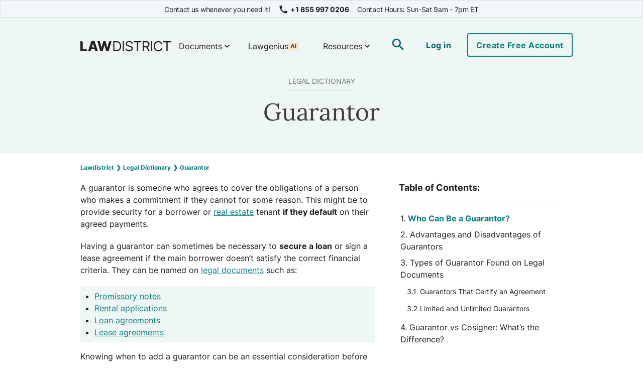

--- FILE ---
content_type: text/html;charset=UTF-8
request_url: https://www.lawdistrict.com/legal-dictionary/guarantor
body_size: 54151
content:
<!DOCTYPE html>
<html lang="en-US" itemscope itemtype="https://schema.org/WebPage">
<head>
    <meta charset="utf-8" />
    <title>What is a Guarantor: Definition | LawDistrict</title>
    <meta http-equiv="X-UA-Compatible" content="IE=edge">
    <meta name="viewport" content="width=device-width, initial-scale=1">
    <link rel="icon" type="image/svg" href="[data-uri]" />

                                <meta name="description" content="Guarantors provide collateral and security in the event a borrower or rental tenant defaults. Find out more about when and why they might be necessary." />
                <meta name="robots" content="index, follow" />
      
<meta itemprop="name" content="Guarantor">
<meta itemprop="description" content="Guarantors provide collateral and security in the event a borrower or rental tenant defaults. Find out more about when and why they might be necessary." />
  <link itemprop="url" href="https://www.lawdistrict.com/legal-dictionary/guarantor"/>




<!-- Facebook -->
<meta property="og:locale" content="en_US" />
<meta property="og:type" content="article" />
<meta property="og:title" content="What is a Guarantor: Definition | LawDistrict"/>
<meta property="og:description" content="Guarantors provide collateral and security in the event a borrower or rental tenant defaults. Find out more about when and why they might be necessary." />
<meta property="og:url" content="https://www.lawdistrict.com/legal-dictionary/guarantor" />
<meta property="og:site_name" content="LawDistrict" />
  <meta property="og:image" content="https://cdn.lawdistrict.com/user/themes/legal-blog/images/legal-dictionary-card.png" />
 


<!-- Twitter -->
<meta name="twitter:card" content="summary_large_image">
<meta name="twitter:site" content="@district_law">
<meta name="twitter:creator" content="@district_law">
<meta name="twitter:title" content="What is a Guarantor: Definition | LawDistrict">
<meta name="twitter:description" content="Guarantors provide collateral and security in the event a borrower or rental tenant defaults. Find out more about when and why they might be necessary.">
<meta name="twitter:url" content="https://www.lawdistrict.com/legal-dictionary/guarantor" />
  <meta property="twitter:image" content="https://cdn.lawdistrict.com/user/themes/legal-blog/images/legal-dictionary-card.png"/>
        <link rel="canonical" href="https://www.lawdistrict.com/legal-dictionary/guarantor" />
            <!-- Google Tag Manager --><script>(function(w,d,s,l,i){w[l]=w[l]||[];w[l].push({'gtm.start':new Date().getTime(),event:'gtm.js'});var f=d.getElementsByTagName(s)[0],j=d.createElement(s),dl=l!='dataLayer'?'&l='+l:'';j.defer=true;j.src='https://www.googletagmanager.com/gtm.js?id='+i+dl;f.parentNode.insertBefore(j,f);})(window,document,'script','dataLayer','GTM-NWRKHP7');</script>
<!-- End Google Tag Manager -->
        <script type="application/ld+json">
      {
        "@context": "https://schema.org",
        "@type": "Article",
        "mainEntityOfPage": {
          "@type": "WebPage",
          "@id": "https://www.lawdistrict.com/legal-dictionary/guarantor",
          "headline": "Guarantor",
          "image": "https://cdn.lawdistrict.com/user/themes/legal-blog/images/item-glossary-standard.png",
          "datePublished": "2026-01-21T18:58:12+00:00",
          "dateModified": "2024-12-13T12:35:00+00:00",
          "description": "Guarantors provide collateral and security in the event a borrower or rental tenant defaults. Find out more about when and why they might be necessary.",
          "author":  {
            "@type": "Organization",
            "name": "Lawdistrict"
          },
          "publisher": {
            "@type": "Organization",
            "sameAs": "https://www.lawdistrict.com",
            "name": "LawDistrict",
            "logo": {
              "@type": "ImageObject",
              "url": "https://cdn.lawdistrict.com/user/themes/legal-blog/images/lawDistrict-logo.png"
            }
          },
          "reviewedBy": {
            "@type": "Person",
            "name":"",
            "url": "https://www.lawdistrict.com/author/",
            "image":"https://cdn.lawdistrict.com",
            "description":"Guarantors provide collateral and security in the event a borrower or rental tenant defaults. Find out more about when and why they might be necessary.",
            "jobTitle":"",
            "worksFor": {
              "@type": "Organization",
              "name": "LawDistrict"
            }
          }
        }
      }
    </script>
  
                               
      
                
                  
    

    <style>
.desktop-search-wrapper .dropdown_input__results,body,html{font-family:Inter,sans-serif;font-size:16px}a,body,html{color:#1E2021}table tbody td,table thead th{border-right:1px solid #DBE1E5}ol[class],ul,ul[class]{list-style:none}.not-found,body{min-height:100vh}@font-face{font-family:Inter;font-style:normal;font-weight:300;font-display:swap;src:url(https://fonts.gstatic.com/s/inter/v13/UcC73FwrK3iLTeHuS_fvQtMwCp50KnMa25L7SUc.woff2) format("woff2");unicode-range:U+0100-02AF,U+0304,U+0308,U+0329,U+1E00-1E9F,U+1EF2-1EFF,U+2020,U+20A0-20AB,U+20AD-20CF,U+2113,U+2C60-2C7F,U+A720-A7FF}@font-face{font-family:Inter;font-style:normal;font-weight:300;font-display:swap;src:url(https://fonts.gstatic.com/s/inter/v13/UcC73FwrK3iLTeHuS_fvQtMwCp50KnMa1ZL7.woff2) format("woff2");unicode-range:U+0000-00FF,U+0131,U+0152-0153,U+02BB-02BC,U+02C6,U+02DA,U+02DC,U+0304,U+0308,U+0329,U+2000-206F,U+2074,U+20AC,U+2122,U+2191,U+2193,U+2212,U+2215,U+FEFF,U+FFFD}@font-face{font-family:Inter;font-style:normal;font-weight:400;font-display:swap;src:url(https://fonts.gstatic.com/s/inter/v13/UcC73FwrK3iLTeHuS_fvQtMwCp50KnMa25L7SUc.woff2) format("woff2");unicode-range:U+0100-02AF,U+0304,U+0308,U+0329,U+1E00-1E9F,U+1EF2-1EFF,U+2020,U+20A0-20AB,U+20AD-20CF,U+2113,U+2C60-2C7F,U+A720-A7FF}@font-face{font-family:Inter;font-style:normal;font-weight:400;font-display:swap;src:url(https://fonts.gstatic.com/s/inter/v13/UcC73FwrK3iLTeHuS_fvQtMwCp50KnMa1ZL7.woff2) format("woff2");unicode-range:U+0000-00FF,U+0131,U+0152-0153,U+02BB-02BC,U+02C6,U+02DA,U+02DC,U+0304,U+0308,U+0329,U+2000-206F,U+2074,U+20AC,U+2122,U+2191,U+2193,U+2212,U+2215,U+FEFF,U+FFFD}@font-face{font-family:Inter;font-style:normal;font-weight:700;font-display:swap;src:url(https://fonts.gstatic.com/s/inter/v13/UcC73FwrK3iLTeHuS_fvQtMwCp50KnMa25L7SUc.woff2) format("woff2");unicode-range:U+0100-02AF,U+0304,U+0308,U+0329,U+1E00-1E9F,U+1EF2-1EFF,U+2020,U+20A0-20AB,U+20AD-20CF,U+2113,U+2C60-2C7F,U+A720-A7FF}@font-face{font-family:Inter;font-style:normal;font-weight:700;font-display:swap;src:url(https://fonts.gstatic.com/s/inter/v13/UcC73FwrK3iLTeHuS_fvQtMwCp50KnMa1ZL7.woff2) format("woff2");unicode-range:U+0000-00FF,U+0131,U+0152-0153,U+02BB-02BC,U+02C6,U+02DA,U+02DC,U+0304,U+0308,U+0329,U+2000-206F,U+2074,U+20AC,U+2122,U+2191,U+2193,U+2212,U+2215,U+FEFF,U+FFFD}@font-face{font-family:Inter;font-style:normal;font-weight:800;font-display:swap;src:url(https://fonts.gstatic.com/s/inter/v13/UcC73FwrK3iLTeHuS_fvQtMwCp50KnMa25L7SUc.woff2) format("woff2");unicode-range:U+0100-02AF,U+0304,U+0308,U+0329,U+1E00-1E9F,U+1EF2-1EFF,U+2020,U+20A0-20AB,U+20AD-20CF,U+2113,U+2C60-2C7F,U+A720-A7FF}@font-face{font-family:Inter;font-style:normal;font-weight:800;font-display:swap;src:url(https://fonts.gstatic.com/s/inter/v13/UcC73FwrK3iLTeHuS_fvQtMwCp50KnMa1ZL7.woff2) format("woff2");unicode-range:U+0000-00FF,U+0131,U+0152-0153,U+02BB-02BC,U+02C6,U+02DA,U+02DC,U+0304,U+0308,U+0329,U+2000-206F,U+2074,U+20AC,U+2122,U+2191,U+2193,U+2212,U+2215,U+FEFF,U+FFFD}@font-face{font-family:Lora;font-style:normal;font-weight:400;font-display:swap;src:url(https://fonts.gstatic.com/s/lora/v32/0QIvMX1D_JOuMwT7I-NP.woff2) format("woff2");unicode-range:U+0100-02AF,U+0304,U+0308,U+0329,U+1E00-1E9F,U+1EF2-1EFF,U+2020,U+20A0-20AB,U+20AD-20CF,U+2113,U+2C60-2C7F,U+A720-A7FF}@font-face{font-family:Lora;font-style:normal;font-weight:400;font-display:swap;src:url(https://fonts.gstatic.com/s/lora/v32/0QIvMX1D_JOuMwr7Iw.woff2) format("woff2");unicode-range:U+0000-00FF,U+0131,U+0152-0153,U+02BB-02BC,U+02C6,U+02DA,U+02DC,U+0304,U+0308,U+0329,U+2000-206F,U+2074,U+20AC,U+2122,U+2191,U+2193,U+2212,U+2215,U+FEFF,U+FFFD}@font-face{font-family:Lora;font-style:normal;font-weight:700;font-display:swap;src:url(https://fonts.gstatic.com/s/lora/v32/0QIvMX1D_JOuMwT7I-NP.woff2) format("woff2");unicode-range:U+0100-02AF,U+0304,U+0308,U+0329,U+1E00-1E9F,U+1EF2-1EFF,U+2020,U+20A0-20AB,U+20AD-20CF,U+2113,U+2C60-2C7F,U+A720-A7FF}@font-face{font-family:Lora;font-style:normal;font-weight:700;font-display:swap;src:url(https://fonts.gstatic.com/s/lora/v32/0QIvMX1D_JOuMwr7Iw.woff2) format("woff2");unicode-range:U+0000-00FF,U+0131,U+0152-0153,U+02BB-02BC,U+02C6,U+02DA,U+02DC,U+0304,U+0308,U+0329,U+2000-206F,U+2074,U+20AC,U+2122,U+2191,U+2193,U+2212,U+2215,U+FEFF,U+FFFD}.fade{-webkit-animation-name:fade;-webkit-animation-duration:1.5s;animation-name:fade;animation-duration:1.5s}@-webkit-keyframes fade{from{opacity:.4}to{opacity:1}}@keyframes fade{from{opacity:.4}to{opacity:1}}main{background-color:#fff}a{text-decoration:none}.breadcrumbs__wrapper,.jumbotron__wrapper,.most--popular__wrapper,.wrapper,.wrapper__blog,.wrapper__footer,.wrapper__glossary,.wrapper__item{width:100%}@media (min-width:1200px){.breadcrumbs__wrapper,.jumbotron__wrapper,.most--popular__wrapper,.wrapper,.wrapper__blog,.wrapper__footer,.wrapper__glossary,.wrapper__item{max-width:1200px}}.flex{display:flex;height:100%}.flex.space-between{justify-content:space-between}.itemChanged{animation-name:fadeChangedItem;animation-duration:1s}.grouped-templates-container{margin-bottom:100px}.bold-text{font-weight:700}.red{color:#D63737}.align-right{text-align:right}.blogSlider__dots,.text-center,table{text-align:center}.weight-normal{font-weight:400}.lora{font-family:lora}table{margin:2.5rem 0;width:100%;border-radius:4px;border-collapse:collapse;display:table}table thead th{height:2.5rem;background-color:#E4F8F3}table thead th:first-child{border-top-left-radius:4px}table thead th:last-child{border-right:none;border-top-right-radius:4px}table thead tr{font-weight:700;padding:.5rem 0}table tbody td:last-child{border-right:none}table tbody tr{height:2.5rem}table tbody tr:nth-child(even){background:#F8F9FA}*,::after,::before{box-sizing:border-box}blockquote,body,dd,dl,figcaption,figure,h1,h2,h3,h4,li,ol[class],p,ul[class]{margin:0}body{scroll-behavior:smooth;text-rendering:optimizeSpeed;line-height:1.5;font-size:16px}a:not([class]){text-decoration-skip-ink:auto}img{max-width:100%;display:block}article>*+*{margin-top:1em}button,input,select,textarea{font:inherit}@media (prefers-reduced-motion:reduce){*{animation-duration:0s!important;animation-iteration-count:1!important;transition-duration:0s!important;scroll-behavior:auto!important}}.sans-serif{letter-spacing:-.3px;font-weight:400}.sans-serif--super-hero{font-size:3rem;line-height:3.375rem}.sans-serif--hero{font-size:2.25rem;line-height:2.5rem}.author__title,.item_glossary.most--popular__wrapper .glossary--term__content h1,.item_glossary.wrapper__glossary .glossary--term__content h1,.item_glossary.wrapper__item .glossary--term__content h1,.sans-serif--extra-large,.wrapper__blog.item_glossary .glossary--term__content h1{font-size:2rem;line-height:2.25rem}.item__content h2,.item_glossary.most--popular__wrapper .glossary--term__content h2,.item_glossary.wrapper__glossary .glossary--term__content h2,.item_glossary.wrapper__item .glossary--term__content h2,.sans-serif--super-large,.wrapper__blog.item_glossary .glossary--term__content h2{font-size:1.75rem;line-height:2rem}.item__content h3,.most--popular__title h2,.related--terms__title,.sans-serif--large,.sidebar--item__title{font-size:1.5rem;line-height:1.875rem}.card--item__title,.e-banner__text,.glossary__index--item,.item_glossary.most--popular__wrapper .glossary--term__content h3,.item_glossary.wrapper__glossary .glossary--term__content h3,.item_glossary.wrapper__item .glossary--term__content h3,.jumbotron__content,.message__title,.sans-serif--big,.share--title,.toc__title,.wrapper__blog.item_glossary .glossary--term__content h3{font-size:1.125rem;line-height:1.5rem}.author__description,.faqs__item h3,.sans-serif--medium,.siteinfo__title{font-size:1rem;line-height:1.375rem}.author__description-container .subtitle,.footer__title,.jumbotron__subtitle,.navigation-pane__trigger,.sans-serif--small,.siteinfo__description,.toc--content ul.menu_level_1 li,.toc--content ul.menu_level_2 li{font-size:.875rem;line-height:1.125rem}.breadcrumbs,.disclaimer__content,.disclaimer__list--item,.footer__list--item,.footer__list--subcategory,.sans-serif--extra-small{font-size:.75rem;line-height:1rem}.blog-slider__item--title,.e-banner__secondary--title,.e-banner__title,.glossary__section--item,.jumbotron__title,.most--popular__title--secondary h2,.serif,.serif--extra-large,.serif--hero,.serif--jumbotron,.serif--large,.serif--super-hero,.serif--super-large,.title-social__title{letter-spacing:-.3px;font-weight:400;font-family:Lora,serif}.serif--super-hero{font-size:2.25rem;line-height:3rem}@media (min-width:720px){.serif--super-hero{font-size:3rem;line-height:3.625rem}}.e-banner__title,.glossary__section--item,.serif--hero,.title-social__title{font-size:2.25rem;line-height:3rem}.blog-slider__item--title,.serif--jumbotron{font-size:1.75rem;line-height:2.25rem}@media (min-width:720px){.blog-slider__item--title,.serif--jumbotron{font-size:3rem;line-height:3.625rem}}.jumbotron__title,.serif--extra-large{font-size:1.75rem;line-height:2.25rem}@media (min-width:720px){.jumbotron__title,.serif--extra-large{font-size:2rem;line-height:2.625rem}.blog-slider{padding-bottom:1.25rem}}.most--popular__title--secondary h2,.serif--super-large{font-size:1.75rem;line-height:2.25rem}.e-banner__secondary--title,.serif--large{font-size:1.5rem;line-height:1.875rem}.blog-slider{background-color:#FCF9F5;overflow:hidden}@media (min-width:720px){.blog-slider__area{max-width:960px;margin:auto}}@media (min-width:1440px){.blog-slider__area{margin:0 auto 1.5rem;max-width:1200px}.blog-slider__article{padding-bottom:.25rem}}.blog-slider__container{width:100%;position:relative;margin:auto}@media (min-width:720px){.blog-slider__container{padding:0 1.25rem}}@media (min-width:960px){.blog-slider{overflow:unset}.blog-slider__container{max-width:960px;padding:0}}@media (min-width:1440px){.blog-slider__container{max-width:1200px;padding:0}}.blog-slider__item{width:100%;display:-webkit-box;display:-ms-flexbox;display:flex;-ms-flex-wrap:wrap;flex-wrap:wrap;flex-direction:column}.blog-slider__item--title{margin-bottom:1.25rem;color:#fff;font-weight:400}.blog-slider__item--title a{color:inherit}.blog-slider__item--title h1{font-weight:inherit;font-size:inherit}.blog-slider__item--btn{margin-bottom:1.5rem}.blog-slider__item--link{color:#C0F7E8;display:flex}.blog-slider__item--link:after{margin-left:.25rem}.blog-slider__item--author{color:#C0F7E8;margin-bottom:1.5rem}.blog-slider__item--author a{color:inherit}.blog-slider__item--image img{height:auto}@media (min-width:720px){.blog-slider__item{flex-direction:row;flex-wrap:nowrap;position:relative}.blog-slider__item--image{border:0}.blog-slider__item--image:after{content:"";background:#F7E8CF;height:.75rem;width:100%;display:block}}.blog-slider__item--image__large img{height:auto}@media (min-width:1200px){.blog-slider__item--image__large{position:relative}.blog-slider__item--image__large:after,.blog-slider__item--image__large:before{content:"";background:#F7E8CF;height:97%;width:.75rem;display:block;bottom:-.75rem;position:absolute}.blog-slider__item--image__large:after{right:-.75rem}.blog-slider__item--image__large:before{left:-.75rem}}.blog-slider__item--text{max-width:600px;margin-left:auto;background:#000;padding:1.25rem;box-sizing:content-box;border-radius:4px}.blog-slider__item--metadata{display:flex;flex-wrap:wrap}.blog-slider__item--date{display:flex;color:#B5BABD}.blog-slider__item--date:before{margin-right:.5rem}.blog-slider__item--tags{display:flex;flex-wrap:wrap}.blog-slider__section{-webkit-box-flex:0;-ms-flex:0 0 100%;flex:0 0 100%;max-width:100%}.blog-slider__section--text{order:2;padding:1.25rem;box-sizing:content-box;margin-top:-2.5rem;z-index:2;color:#fff}@media (min-width:720px){.blog-slider__section{-webkit-box-flex:0;-ms-flex:0 0 50%;flex:0 0 50%;max-width:50%}.blog-slider__section--text{padding:0;order:1;margin-top:0;-webkit-box-flex:0;-ms-flex:0 0 50%;flex:0 0 66%;max-width:30.625rem}}@media (min-width:1440px){.blog-slider__section--text{margin-top:5rem;margin-bottom:5rem}.blog-slider__section--image{max-width:55rem;position:absolute;right:0;top:0;bottom:0}}.blog-slider__section--image{order:1;margin-top:1.5rem}@media (min-width:720px){.blog-slider__section--image{display:flex;justify-content:center;flex-direction:column;margin:0}}.next,.prev{cursor:pointer;position:absolute;top:0;top:50%;width:auto;margin-top:-22px;padding:16px;color:#fff;font-weight:700;font-size:18px;transition:.6s ease;border-radius:0 3px 3px 0}.next{right:0;border-radius:3px 0 0 3px}.next:hover,.prev:hover{background-color:rgba(0,0,0,.8)}.blogSlider__dots{padding-bottom:1.25rem;display:flex}@media (min-width:720px){.blogSlider__dots{text-align:left;padding:0;margin-top:1.25rem}}@media (min-width:1440px){.blogSlider__dots{position:absolute;bottom:-.75rem;width:100%}}.blogSlider__dots--container{max-width:1200px;margin:auto;display:flex}@media (min-width:720px){.blogSlider__dots--container{margin:0}}.blogSlider__dots--next:before,.blogSlider__dots--prev:before{height:24px;width:24px;cursor:pointer}.blogSlider__dots--dot{cursor:pointer;height:10px;width:10px;margin:.5rem .25rem;background-color:#B5BABD;border-radius:50%;display:inline-block;transition:background-color .6s ease}.blogSlider__dots--dot:last-child{margin:0}.active,.blogSlider__dots--dot:hover{background-color:#3D4042}.blog_articles.most--popular__wrapper,.blog_articles.wrapper__glossary,.blog_articles.wrapper__item,.wrapper__blog.blog_articles{display:-webkit-box;display:-ms-flexbox;display:flex;-webkit-box-orient:vertical;-webkit-box-direction:normal;-ms-flex-direction:column;flex-direction:column}.blog_articles.most--popular__wrapper .blog__content,.blog_articles.wrapper__glossary .blog__content,.blog_articles.wrapper__item .blog__content,.wrapper__blog.blog_articles .blog__content{margin-bottom:1rem}@media (min-width:1200px){.blog_articles.most--popular__wrapper,.blog_articles.wrapper__glossary,.blog_articles.wrapper__item,.wrapper__blog.blog_articles{-webkit-box-orient:horizontal;-webkit-box-direction:normal;-webkit-box-pack:justify;-ms-flex-direction:row;flex-direction:row;justify-content:space-between}.blog_articles.most--popular__wrapper .blog__content,.blog_articles.wrapper__glossary .blog__content,.blog_articles.wrapper__item .blog__content,.wrapper__blog.blog_articles .blog__content{width:61%}}.blog_articles.most--popular__wrapper .blog__sidebar_elements,.blog_articles.wrapper__glossary .blog__sidebar_elements,.blog_articles.wrapper__item .blog__sidebar_elements,.wrapper__blog.blog_articles .blog__sidebar_elements{display:-webkit-box;display:-ms-flexbox;display:flex;-webkit-box-orient:vertical;-webkit-box-direction:normal;-ms-flex-direction:column;flex-direction:column}@media (min-width:720px){.blog_articles.most--popular__wrapper .blog__sidebar_elements,.blog_articles.wrapper__glossary .blog__sidebar_elements,.blog_articles.wrapper__item .blog__sidebar_elements,.wrapper__blog.blog_articles .blog__sidebar_elements{display:-webkit-box;display:-ms-flexbox;display:flex;-webkit-box-orient:horizontal;-webkit-box-direction:normal;-ms-flex-direction:row;flex-direction:row;-webkit-box-pack:justify;-ms-flex-pack:justify;justify-content:space-between}.blog_articles.most--popular__wrapper .blog__sidebar_elements .sidebar--items,.blog_articles.wrapper__glossary .blog__sidebar_elements .sidebar--items,.blog_articles.wrapper__item .blog__sidebar_elements .sidebar--items,.wrapper__blog.blog_articles .blog__sidebar_elements .sidebar--items{width:61%}}@media (min-width:720px) and (min-width:1200px){.blog_articles.most--popular__wrapper .blog__sidebar_elements .sidebar--items,.blog_articles.wrapper__glossary .blog__sidebar_elements .sidebar--items,.blog_articles.wrapper__item .blog__sidebar_elements .sidebar--items,.wrapper__blog.blog_articles .blog__sidebar_elements .sidebar--items{width:100%}}@media (min-width:720px){.blog_articles.most--popular__wrapper .blog__sidebar_elements .item__sidebar_elements_fl_g_fti,.blog_articles.wrapper__glossary .blog__sidebar_elements .item__sidebar_elements_fl_g_fti,.blog_articles.wrapper__item .blog__sidebar_elements .item__sidebar_elements_fl_g_fti,.wrapper__blog.blog_articles .blog__sidebar_elements .item__sidebar_elements_fl_g_fti{width:36%;margin-top:3rem}.glossary__list{column-count:2}}@media (min-width:720px) and (min-width:1200px){.blog_articles.most--popular__wrapper .blog__sidebar_elements .item__sidebar_elements_fl_g_fti,.blog_articles.wrapper__glossary .blog__sidebar_elements .item__sidebar_elements_fl_g_fti,.blog_articles.wrapper__item .blog__sidebar_elements .item__sidebar_elements_fl_g_fti,.wrapper__blog.blog_articles .blog__sidebar_elements .item__sidebar_elements_fl_g_fti{width:100%;margin-top:0}}@media (min-width:1200px){.blog_articles.most--popular__wrapper .blog__sidebar_elements,.blog_articles.wrapper__glossary .blog__sidebar_elements,.blog_articles.wrapper__item .blog__sidebar_elements,.wrapper__blog.blog_articles .blog__sidebar_elements{-webkit-box-orient:vertical;-webkit-box-direction:reverse;-ms-flex-direction:column-reverse;flex-direction:column-reverse;width:31%;justify-content:flex-end}}.blog_articles.most--popular__wrapper .blog__sidebar_elements .item__sidebar_elements_fl_g_fti,.blog_articles.wrapper__glossary .blog__sidebar_elements .item__sidebar_elements_fl_g_fti,.blog_articles.wrapper__item .blog__sidebar_elements .item__sidebar_elements_fl_g_fti,.wrapper__blog.blog_articles .blog__sidebar_elements .item__sidebar_elements_fl_g_fti{display:-webkit-box;display:-ms-flexbox;display:flex;-webkit-box-orient:vertical;-webkit-box-direction:normal;-ms-flex-direction:column;flex-direction:column}.blog_articles.most--popular__wrapper .blog__sidebar_elements .item__sidebar_elements_fl_g_fti .share,.blog_articles.wrapper__glossary .blog__sidebar_elements .item__sidebar_elements_fl_g_fti .share,.blog_articles.wrapper__item .blog__sidebar_elements .item__sidebar_elements_fl_g_fti .share,.wrapper__blog.blog_articles .blog__sidebar_elements .item__sidebar_elements_fl_g_fti .share{display:none}@media (min-width:1200px){.blog_articles.most--popular__wrapper .blog__sidebar_elements .item__sidebar_elements_fl_g_fti .share,.blog_articles.wrapper__glossary .blog__sidebar_elements .item__sidebar_elements_fl_g_fti .share,.blog_articles.wrapper__item .blog__sidebar_elements .item__sidebar_elements_fl_g_fti .share,.wrapper__blog.blog_articles .blog__sidebar_elements .item__sidebar_elements_fl_g_fti .share{display:block}}.glossary__content{flex:0 0 100%;max-width:100%}@media screen and (-ms-high-contrast:active),(-ms-high-contrast:none){.glossary__content{flex:none}}.glossary__sidebar{flex:0 0 100%;max-width:100%}@media screen and (-ms-high-contrast:active),(-ms-high-contrast:none){.glossary__sidebar{flex:none}}.glossary__list{padding-top:2rem}.glossary__section{-webkit-column-break-inside:avoid;page-break-inside:avoid;break-inside:avoid-column;display:table;margin-bottom:2rem}.glossary__section--item{color:#1E2021;margin:2rem 0 .5rem}.glossary__index--item,.glossary__section--link{color:#05646E;font-weight:700}.glossary__section--item:first-child{margin-top:0}.glossary__section--term{margin-bottom:.5rem}.glossary__index{margin-top:1rem;display:flex;flex-wrap:wrap}.glossary__index--item{margin:.5rem}.glossary__index--item a{font-size:inherit;color:inherit}.item__content a:not(.cta__button),.item_glossary.most--popular__wrapper .glossary--term__content a:not(.cta__button),.item_glossary.wrapper__glossary .glossary--term__content a:not(.cta__button),.item_glossary.wrapper__item .glossary--term__content a:not(.cta__button),.wrapper__blog.item_glossary .glossary--term__content a:not(.cta__button){color:#078080;text-decoration:underline}@media (min-width:720px){.glossary__index{display:none}.item_article.most--popular__wrapper .wrapper__item__content,.item_article.wrapper__glossary .wrapper__item__content,.item_article.wrapper__item .wrapper__item__content,.wrapper__blog.item_article .wrapper__item__content{width:61%;float:left}}.item_article.most--popular__wrapper,.item_article.wrapper__glossary,.item_article.wrapper__item,.wrapper__blog.item_article{display:-webkit-box;display:-ms-flexbox;display:flex;-webkit-box-orient:vertical;-webkit-box-direction:normal;-ms-flex-direction:column;flex-direction:column}@media (min-width:960px){.glossary__list{column-count:3}.item_article.most--popular__wrapper,.item_article.wrapper__glossary,.item_article.wrapper__item,.wrapper__blog.item_article{-ms-flex-direction:row;flex-direction:row}}.item_article.most--popular__wrapper .wrapper__item__content,.item_article.wrapper__glossary .wrapper__item__content,.item_article.wrapper__item .wrapper__item__content,.wrapper__blog.item_article .wrapper__item__content{-webkit-box-ordinal-group:3;-ms-flex-order:2;order:2}.item_article.most--popular__wrapper .item__toc,.item_article.wrapper__glossary .item__toc,.item_article.wrapper__item .item__toc,.wrapper__blog.item_article .item__toc{-webkit-box-ordinal-group:2;-ms-flex-order:1;order:1;margin:1rem 0 1.5rem}@media (min-width:1200px){.item_article.most--popular__wrapper .item__toc,.item_article.wrapper__glossary .item__toc,.item_article.wrapper__item .item__toc,.wrapper__blog.item_article .item__toc{width:100%}}.item_article.most--popular__wrapper .item__sidebar_elements,.item_article.wrapper__glossary .item__sidebar_elements,.item_article.wrapper__item .item__sidebar_elements,.wrapper__blog.item_article .item__sidebar_elements{position:sticky;top:110px;height:100%;-webkit-box-ordinal-group:4;-ms-flex-order:3;order:3}.item_article.most--popular__wrapper .item__sidebar_elements .item__sidebar_elements_fl_g_fti .share,.item_article.wrapper__glossary .item__sidebar_elements .item__sidebar_elements_fl_g_fti .share,.item_article.wrapper__item .item__sidebar_elements .item__sidebar_elements_fl_g_fti .share,.wrapper__blog.item_article .item__sidebar_elements .item__sidebar_elements_fl_g_fti .share{display:none}@media (min-width:960px){.item_article.most--popular__wrapper .wrapper__item__content,.item_article.wrapper__glossary .wrapper__item__content,.item_article.wrapper__item .wrapper__item__content,.wrapper__blog.item_article .wrapper__item__content{width:100%}.item_article.most--popular__wrapper .item__sidebar_elements .item__sidebar_elements_fl_g_fti .share,.item_article.wrapper__glossary .item__sidebar_elements .item__sidebar_elements_fl_g_fti .share,.item_article.wrapper__item .item__sidebar_elements .item__sidebar_elements_fl_g_fti .share,.wrapper__blog.item_article .item__sidebar_elements .item__sidebar_elements_fl_g_fti .share{display:block}}@media (min-width:720px){.item_article.most--popular__wrapper .item__toc,.item_article.wrapper__glossary .item__toc,.item_article.wrapper__item .item__toc,.wrapper__blog.item_article .item__toc{float:right;margin:0 0 1.5rem;position:sticky;top:110px}.item_article.most--popular__wrapper .item__sidebar_elements,.item_article.wrapper__glossary .item__sidebar_elements,.item_article.wrapper__item .item__sidebar_elements,.wrapper__blog.item_article .item__sidebar_elements{clear:both;display:-webkit-box;display:-ms-flexbox;display:flex;-webkit-box-orient:horizontal;-webkit-box-direction:normal;-ms-flex-direction:row;flex-direction:row;-webkit-box-pack:justify;-ms-flex-pack:justify;justify-content:space-between}.item_article.most--popular__wrapper .item__sidebar_elements .sidebar--items,.item_article.wrapper__glossary .item__sidebar_elements .sidebar--items,.item_article.wrapper__item .item__sidebar_elements .sidebar--items,.wrapper__blog.item_article .item__sidebar_elements .sidebar--items{width:61%}}@media (min-width:720px) and (min-width:960px){.item_article.most--popular__wrapper .item__sidebar_elements .sidebar--items,.item_article.wrapper__glossary .item__sidebar_elements .sidebar--items,.item_article.wrapper__item .item__sidebar_elements .sidebar--items,.wrapper__blog.item_article .item__sidebar_elements .sidebar--items{width:100%}}@media (min-width:720px){.item_article.most--popular__wrapper .item__sidebar_elements .item__sidebar_elements_fl_g_fti,.item_article.wrapper__glossary .item__sidebar_elements .item__sidebar_elements_fl_g_fti,.item_article.wrapper__item .item__sidebar_elements .item__sidebar_elements_fl_g_fti,.wrapper__blog.item_article .item__sidebar_elements .item__sidebar_elements_fl_g_fti{display:-webkit-box;display:-ms-flexbox;display:flex;-webkit-box-orient:vertical;-webkit-box-direction:normal;-ms-flex-direction:column;flex-direction:column;width:36%;margin-top:3rem}}@media (min-width:720px) and (min-width:960px){.item_article.most--popular__wrapper .item__sidebar_elements .item__sidebar_elements_fl_g_fti,.item_article.wrapper__glossary .item__sidebar_elements .item__sidebar_elements_fl_g_fti,.item_article.wrapper__item .item__sidebar_elements .item__sidebar_elements_fl_g_fti,.wrapper__blog.item_article .item__sidebar_elements .item__sidebar_elements_fl_g_fti{width:100%;margin-top:0}}@media (min-width:960px){.item_article.most--popular__wrapper .item__sidebar_elements,.item_article.wrapper__glossary .item__sidebar_elements,.item_article.wrapper__item .item__sidebar_elements,.wrapper__blog.item_article .item__sidebar_elements{display:-webkit-box;display:-ms-flexbox;display:flex;-webkit-box-orient:vertical;-webkit-box-direction:normal;-ms-flex-direction:column;flex-direction:column;width:36%;float:right;clear:none}.item__header{padding-left:1.25rem}}@media (min-width:1200px){.item_article.most--popular__wrapper .item__sidebar_elements,.item_article.wrapper__glossary .item__sidebar_elements,.item_article.wrapper__item .item__sidebar_elements,.wrapper__blog.item_article .item__sidebar_elements{width:31%}}.item__header{background-color:#FCF4E5}@media (min-width:960px){.item__header{padding-left:0}.item__inner{position:-webkit-sticky;position:sticky;top:110px}}.item__content{margin-bottom:2.5rem}.item__content ol:not(.faqs__list),.item__content ul:not(.faqs__list){margin:1rem 0;background:#EFF7F5;padding:.5rem .5rem .5rem 1.75rem}.item__content ul:not(.faqs__list){list-style:disc}.item__content h2,.item__content h3{font-weight:700;margin-bottom:1.75rem}.card--item,.item__content p{margin-bottom:1.25rem}.item__content p a.cta__button{margin-bottom:1.5rem;display:flex;width:fit-content}.contentAndToc-is-tablet{display:none}@media (min-width:720px){.contentAndToc-is-tablet{display:flex;flex-direction:row-reverse;justify-content:space-between}}@media (min-width:960px){.contentAndToc-is-tablet{display:none}}.contentAndToc-isNot-tablet{display:flex;flex-direction:column}@media (min-width:960px){.contentAndToc-isNot-tablet{display:flex;flex-direction:column;width:61%}}.toc-is-mobile{display:block;visibility:visible;width:100%}@media (min-width:720px){.toc-is-mobile{visibility:hidden;display:none}}.toc-is-desktop{display:none;visibility:hidden}@media (min-width:960px){.toc-is-desktop{display:block;visibility:visible}}.navigation-pane__mobile .navigation-pane__esignature img,.navigation-pane__mobile .navigation-pane__help img,.navigation-pane__mobile .navigation-pane__lawgenius img,.navigation-pane__mobile .navigation-pane__resources img,.toc-is-tablet{visibility:hidden}.toc-is-tablet{display:none}@media (min-width:720px){.toc-is-tablet{display:block;visibility:visible;width:36%}}.banner-is-desktop{display:none}@media (min-width:960px){.toc-is-tablet{display:none;visibility:hidden}.banner-is-desktop{display:block}}.banner-is-mobileAndTablet{display:flex;flex-direction:column;margin-top:3rem;width:100%}@media (min-width:960px){.banner-is-mobileAndTablet{display:none}}.item_glossary.most--popular__wrapper,.item_glossary.wrapper__glossary,.item_glossary.wrapper__item,.wrapper__blog.item_glossary{display:-webkit-box;display:-ms-flexbox;display:flex;-webkit-box-orient:vertical;-webkit-box-direction:normal;-ms-flex-direction:column;flex-direction:column}@media (min-width:720px){.banner-is-mobileAndTablet{width:36%}.item_glossary.most--popular__wrapper,.item_glossary.wrapper__glossary,.item_glossary.wrapper__item,.wrapper__blog.item_glossary{display:flex;flex-direction:row}.item_glossary.most--popular__wrapper .wrapper__blog__content,.item_glossary.wrapper__glossary .wrapper__blog__content,.item_glossary.wrapper__item .wrapper__blog__content,.wrapper__blog.item_glossary .wrapper__blog__content{float:left}}.item_glossary.most--popular__wrapper .wrapper__blog__content,.item_glossary.wrapper__glossary .wrapper__blog__content,.item_glossary.wrapper__item .wrapper__blog__content,.wrapper__blog.item_glossary .wrapper__blog__content{-webkit-box-ordinal-group:3;-ms-flex-order:2;order:2}.item_glossary.most--popular__wrapper .item__toc,.item_glossary.wrapper__glossary .item__toc,.item_glossary.wrapper__item .item__toc,.wrapper__blog.item_glossary .item__toc{-webkit-box-ordinal-group:2;-ms-flex-order:1;order:1;margin:1rem 0 1.5rem}.item_glossary.most--popular__wrapper .glossary--term__sidebar_elements,.item_glossary.wrapper__glossary .glossary--term__sidebar_elements,.item_glossary.wrapper__item .glossary--term__sidebar_elements,.wrapper__blog.item_glossary .glossary--term__sidebar_elements{-webkit-box-ordinal-group:4;-ms-flex-order:3;order:3;position:sticky;top:110px;height:100%}@media (min-width:720px){.item_glossary.most--popular__wrapper .item__toc,.item_glossary.wrapper__glossary .item__toc,.item_glossary.wrapper__item .item__toc,.wrapper__blog.item_glossary .item__toc{margin:0 0 1.5rem}.item_glossary.most--popular__wrapper .glossary--term__sidebar_elements,.item_glossary.wrapper__glossary .glossary--term__sidebar_elements,.item_glossary.wrapper__item .glossary--term__sidebar_elements,.wrapper__blog.item_glossary .glossary--term__sidebar_elements{width:34%;float:right;display:flex;flex-direction:column;justify-content:flex-end}}.item_glossary.most--popular__wrapper .glossary--term__sidebar_elements .banner-is-mobileAndTablet,.item_glossary.most--popular__wrapper .glossary--term__sidebar_elements .toc-is-tablet,.item_glossary.wrapper__glossary .glossary--term__sidebar_elements .banner-is-mobileAndTablet,.item_glossary.wrapper__glossary .glossary--term__sidebar_elements .toc-is-tablet,.item_glossary.wrapper__item .glossary--term__sidebar_elements .banner-is-mobileAndTablet,.item_glossary.wrapper__item .glossary--term__sidebar_elements .toc-is-tablet,.wrapper__blog.item_glossary .glossary--term__sidebar_elements .banner-is-mobileAndTablet,.wrapper__blog.item_glossary .glossary--term__sidebar_elements .toc-is-tablet{width:100%}.item_glossary.most--popular__wrapper .glossary--term__content,.item_glossary.wrapper__glossary .glossary--term__content,.item_glossary.wrapper__item .glossary--term__content,.wrapper__blog.item_glossary .glossary--term__content{width:90%}.item_glossary.most--popular__wrapper .glossary--term__content ul:not(.faqs__list),.item_glossary.wrapper__glossary .glossary--term__content ul:not(.faqs__list),.item_glossary.wrapper__item .glossary--term__content ul:not(.faqs__list),.wrapper__blog.item_glossary .glossary--term__content ul:not(.faqs__list){background:#EFF7F5;padding:.5rem .5rem .5rem 1.75rem;margin:1rem 0;list-style:disc}.item_glossary.most--popular__wrapper .glossary--term__content ol:not(.faqs__list),.item_glossary.wrapper__glossary .glossary--term__content ol:not(.faqs__list),.item_glossary.wrapper__item .glossary--term__content ol:not(.faqs__list),.wrapper__blog.item_glossary .glossary--term__content ol:not(.faqs__list){background:#EFF7F5;padding:.5rem .5rem .5rem 1.75rem;margin:1rem 0}.item_glossary.most--popular__wrapper .glossary--term__content h1,.item_glossary.most--popular__wrapper .glossary--term__content h2,.item_glossary.most--popular__wrapper .glossary--term__content h3,.item_glossary.wrapper__glossary .glossary--term__content h1,.item_glossary.wrapper__glossary .glossary--term__content h2,.item_glossary.wrapper__glossary .glossary--term__content h3,.item_glossary.wrapper__item .glossary--term__content h1,.item_glossary.wrapper__item .glossary--term__content h2,.item_glossary.wrapper__item .glossary--term__content h3,.wrapper__blog.item_glossary .glossary--term__content h1,.wrapper__blog.item_glossary .glossary--term__content h2,.wrapper__blog.item_glossary .glossary--term__content h3{font-weight:700;margin-bottom:1.5rem}.item_glossary.most--popular__wrapper .glossary--term__content p,.item_glossary.wrapper__glossary .glossary--term__content p,.item_glossary.wrapper__item .glossary--term__content p,.wrapper__blog.item_glossary .glossary--term__content p{margin-bottom:1.5rem}.item_glossary.most--popular__wrapper .glossary--term__content p a.cta__button,.item_glossary.wrapper__glossary .glossary--term__content p a.cta__button,.item_glossary.wrapper__item .glossary--term__content p a.cta__button,.wrapper__blog.item_glossary .glossary--term__content p a.cta__button{margin-bottom:1.5rem;display:flex;width:fit-content}footer{clear:both}.sidebar--item{margin-bottom:1.5rem}.sidebar--item__title{font-weight:700;margin-bottom:1rem;color:#3D4042}.sidebar--item__banner--logged{display:none}.sidebar--items{margin-bottom:2.5rem}.sidebar--items__glossary{margin-bottom:2rem}.not-found__image,.sidebar--banner,.sidebar--banner__secondary{margin-bottom:2.5rem}@media (min-width:720px){.sidebar--items__glossary{order:2;margin-top:2rem;flex:0 0 100%;max-width:100%;padding-bottom:2rem}.sidebar--banner__secondary{margin-bottom:2.5rem}}.sidebar--banner__glossary{flex:0 0 100%;max-width:100%}.not-found{align-items:center;display:flex;flex-direction:column;justify-content:center;padding:0 1.5rem;text-align:center}@media (min-width:720px){.not-found{min-height:70vh}.not-found__title{font-size:3rem;line-height:3.625rem}}@media (min-width:1200px){.not-found{min-height:auto;padding:8rem 0 12rem}}.not-found__image{max-width:15.5rem}@media (min-width:960px){.not-found{flex-direction:row;text-align:left}.not-found__image{margin-bottom:0;margin-right:3.25rem;max-width:initial}}.not-found__title{margin-bottom:1rem}.not-found__text{margin-bottom:2.5rem}.not-found__button{padding:.8rem 1rem;align-self:center;border-radius:4px;cursor:pointer;transition:all .3s ease;letter-spacing:.5px;font-size:1rem;outline:0;white-space:nowrap;background-color:#078080;color:#FFF;font-weight:700}.author__area,.author__biography,.faqs__header--active,.faqs__header:hover{background-color:#FCF4E5}.author__biography{min-height:480px;overflow:hidden;padding-bottom:2rem}@media (min-width:720px){.author__biography{padding-bottom:1.25rem}.author__area .sizes{max-width:960px;margin:auto}}@media (min-width:960px){.author__biography{overflow:unset}}.author__area{overflow:hidden;padding-bottom:3rem}.author__area .sizes{position:relative}@media (min-width:1440px){.author__area .sizes{margin:0 auto;max-width:1200px}}.author__title{margin:3rem auto 2.5rem;max-width:960px;padding:1.5rem 1.25rem}@media (max-width:960px){.author__title{margin:2rem auto}}@media (min-width:1440px){.author__title{max-width:1200px}}.author__image-container{position:absolute;z-index:1000;width:154px;height:154px;margin:12px 95px 492px 100px;border-radius:4px;padding-left:1rem}.author__image-container img{max-width:154px}@media (min-width:720px){.author__image-container img{max-width:260px}}@media (min-width:1200px){.author__image-container img{max-width:300px}}@media (min-width:328px) and (max-width:720px){.author__image-container{margin:0;left:calc(50% - 10px);-webkit-transform:translateX(-50%);transform:translateX(-50%)}}@media (min-width:720px){.author__image-container{width:300px;height:300px;margin:0 16px 16px 0;padding-top:24px}}@media (min-width:960px){.author__image-container{padding-left:0}}.author__description-container{position:relative;top:50%;left:0;max-width:630px;margin:96px 26px 16px 16px;border-radius:4px;background-color:#FFF;padding:5rem 2rem 1rem 2.5rem;display:inline-flex;flex-direction:column;-webkit-box-shadow:12px 10px 0 0 #F5DAB0;box-shadow:12px 10px 0 0 #F5DAB0}@media (min-width:575px) and (max-width:1440px){.author__description-container{-webkit-box-shadow:16px 12px 0 0 #F5DAB0;box-shadow:16px 12px 0 0 #F5DAB0}}@media (min-width:575px){.author__description-container{margin:88px 30px 16px 16px}}@media (min-width:720px){.author__description-container{max-width:490px;left:32%;margin:42px 8px 8px 0;padding:2rem 3rem 2rem 4rem}}@media (min-width:960px){.author__description-container{left:20%;margin:48px 16px 16px 0;padding:2rem 2rem 2rem 8.5rem;max-width:750px}}@media (min-width:1440px){.author__description-container{padding:2rem 2rem 2rem 6rem;max-width:945px}}@media screen and (min-width:1440px) and (-ms-high-contrast:active),(min-width:1440px) and (-ms-high-contrast:none){.author__description-container{padding:2rem 3.5rem 2rem 6rem}}.author__description-container .subtitle{text-align:center;color:#6D7275;margin-bottom:1.5rem}.author__description{color:#3D4042}.author__description p{font-size:inherit;line-height:inherit;margin-bottom:1.5rem}.author__description p:last-child{margin-bottom:0}.author__description a{text-decoration:underline;color:#078080}.author__title-social{display:flex;flex-direction:row;justify-content:space-between}.author__title-social img{max-width:32px}@media (min-width:960px){.author__title-social img{max-width:24px;margin-left:1rem}}.author__social-tablet{display:none}@media (min-width:720px) and (max-width:960px){.author__social-tablet{position:absolute;top:320px;width:246px;display:flex;justify-content:center;align-items:center;padding-left:2rem;z-index:1000}}@media (max-width:960px){.author__social-tablet img{margin-left:1rem}}.author__social-mobile{width:80%;display:flex;justify-content:center;align-items:center;padding-left:2rem;margin:1.3rem 0}.author__social-mobile img{margin-left:1rem}@media (min-width:720px){.author__description-container .subtitle{text-align:left}.author__social-mobile{display:none}}.title-social{display:flex}.title-social__title{width:100%;display:flex;flex-direction:column;color:#02374A;margin-bottom:.5rem}.title-social__title h1{text-align:center;font-size:inherit;font-weight:inherit}.title-social__social{display:none}@media (min-width:960px){.title-social__social{display:flex;justify-content:flex-end;align-items:center}}.author__sidebar_elements{display:-webkit-box;display:-ms-flexbox;display:flex;-webkit-box-orient:vertical;-webkit-box-direction:normal}@media (min-width:720px){.title-social__title{margin-bottom:0}.title-social__title h1{text-align:left}.author__sidebar_elements{display:-webkit-box;display:-ms-flexbox;display:flex;-webkit-box-orient:horizontal;-webkit-box-direction:normal;-ms-flex-direction:column;flex-direction:column;-webkit-box-pack:justify;-ms-flex-pack:justify;justify-content:space-between}.author__sidebar_elements .sidebar--items{width:61%}}@media (min-width:720px) and (min-width:1200px){.author__sidebar_elements .sidebar--items{width:100%}}@media (min-width:720px){.author__sidebar_elements .item__sidebar_elements_fl_g_fti{width:36%;margin-top:3rem}}@media (min-width:720px) and (min-width:1200px){.author__sidebar_elements .item__sidebar_elements_fl_g_fti{width:100%;margin-top:0}}@media (min-width:1200px){.author__sidebar_elements{-webkit-box-orient:vertical;-webkit-box-direction:reverse;-ms-flex-direction:column-reverse;flex-direction:column-reverse;width:31%;justify-content:flex-end}}.author__sidebar_elements .item__sidebar_elements_fl_g_fti{display:-webkit-box;display:-ms-flexbox;display:flex;-webkit-box-orient:vertical;-webkit-box-direction:normal;-ms-flex-direction:column;flex-direction:column}.author__sidebar_elements .item__sidebar_elements_fl_g_fti .share{display:none}@media (min-width:1200px){.author__sidebar_elements .item__sidebar_elements_fl_g_fti .share{display:block}}.header{background-color:#FCF9F5}.header__logo{z-index:10;min-width:max-content}.header__secondary{background:#EFF7F5}.header__mobile,.header__sticky{background:#FFF;position:fixed;width:100%}.header__sticky{box-shadow:0 .15rem .35rem 0 rgba(2,55,74,.2)}.header__phone-static{position:fixed;width:100%}.header__inner{z-index:10}.header__top{display:flex;justify-content:space-between;width:100%}@media (min-width:720px){.header__top{display:unset;justify-content:unset;max-width:fit-content}}.header__mobile{display:flex;top:0;bottom:0;z-index:3;left:0;flex-direction:column}.header__mobile .header__inner{justify-content:flex-start;flex-direction:column}header{padding:1.25rem;transition:all .3s ease;z-index:10000}header div{align-items:center}@media (min-width:1440px){header{padding:1.5rem 0}}header.--is-open{background:#fff;position:fixed;width:100%}.siteinfo{background-color:#FCF9F5;padding:0 1.25rem}.siteinfo__wrapper{margin:auto;padding:1rem;border:1px solid #F5DAB0;border-radius:4px}@media (min-width:720px) and (max-width:960px){.siteinfo__wrapper{max-width:960px}}.siteinfo__titles{display:flex;margin-bottom:.5rem}.siteinfo__title{margin-right:.5rem;font-weight:700}.siteinfo__title h1{font-size:inherit;line-height:inherit}.siteinfo__title--dark{color:#936C2F}.siteinfo__title:first-child{padding-right:.5rem;border-right:.063rem solid #936C2F}.header-contact-bar{background-color:#F3F7FA;letter-spacing:-.3px;justify-content:center;align-items:flex-end;border:1px solid #DBE1E5;height:35px;overflow:hidden;transition:all .6s ease;display:flex;font-size:12px}@media (min-width:720px){.siteinfo{padding-bottom:1rem}.header-contact-bar{display:flex;font-size:.9rem}}.header-contact-bar p{margin:0 1rem 5px}.header-contact-bar img{margin:0 .3rem .3rem 0}.header-contact-bar__phone{font-weight:700;display:flex;align-items:center}.header-contact-bar__phone p{letter-spacing:0;margin:0 0 5px}.breadcrumbs__wrapper,.jumbotron__wrapper,.most--popular__wrapper,.wrapper,.wrapper__blog,.wrapper__footer,.wrapper__glossary,.wrapper__item{max-width:1200px;margin:auto}@media (min-width:960px){.siteinfo__wrapper{max-width:1200px}.breadcrumbs__wrapper,.jumbotron__wrapper,.most--popular__wrapper,.wrapper,.wrapper__blog,.wrapper__footer,.wrapper__glossary,.wrapper__item{max-width:960px}}@media (min-width:1440px){.breadcrumbs__wrapper,.jumbotron__wrapper,.most--popular__wrapper,.wrapper,.wrapper__blog,.wrapper__footer,.wrapper__glossary,.wrapper__item{max-width:1200px}}.most--popular__wrapper,.wrapper__blog,.wrapper__glossary,.wrapper__item{padding:0 1.25rem;display:-webkit-box;display:-ms-flexbox;display:flex;-webkit-box-orient:vertical;-webkit-box-direction:normal;-ms-flex-direction:column;flex-direction:column;-webkit-box-pack:justify;-ms-flex-pack:justify;justify-content:space-between}@media (min-width:960px){.most--popular__wrapper,.wrapper__blog,.wrapper__glossary,.wrapper__item{padding:0}}.wrapper__footer{display:-webkit-box;display:-ms-flexbox;display:flex;-webkit-box-orient:horizontal;-webkit-box-direction:normal;-ms-flex-flow:row wrap;flex-flow:row wrap;margin-bottom:0;padding:0 0 1.75rem;height:100%;max-width:1200px}.footer{left:0;bottom:0;width:100%;padding-top:1.5rem;background-color:#032A38;color:#EFF7F5}.footer__wrapper{display:flex;flex-direction:column;padding:1.5rem 0;max-width:330px;margin:0 auto}.footer__logo,.nav__subcategory{margin-left:.5rem}@media (min-width:720px) and (max-width:960px){.footer__wrapper{flex-wrap:wrap}.footer__help-tablet{display:flex}}@media (min-width:720px){.footer__wrapper{max-width:700px;flex-direction:row}}@media (min-width:960px){.footer__wrapper{max-width:960px}}@media (min-width:1440px){.footer__wrapper{max-width:1200px}}.footer__logo{display:flex;flex-direction:row;justify-content:flex-start;flex:0 0 100%;max-width:100%;margin-bottom:1rem;align-content:center;height:auto}.footer__logo img{height:24px;margin:2rem 0 0 6rem;max-width:initial}@media screen and (-ms-high-contrast:active),(-ms-high-contrast:none){.footer__logo img{max-width:100%;margin:2rem 0 0}}@media (max-width:960px){.footer__logo img{margin:2rem 0 0 9rem}}@media (min-width:720px){.footer__logo{flex:0 0 25%;max-width:25%;justify-content:center;padding-left:0}}@media (min-width:960px){.footer__logo{flex:0 0 20%;max-width:20%;padding-left:3rem}}@media screen and (min-width:960px) and (-ms-high-contrast:active),(min-width:960px) and (-ms-high-contrast:none){.footer__logo{padding-left:2rem}}@media (max-width:575px){.footer__products{padding-right:2rem}}.footer__products .products-container{display:flex;flex-direction:column;padding-left:2.5rem;margin:-.75rem 0 1.5rem}.footer__list--item a,.footer__list--subcategory a{color:inherit;padding:.5rem 0}.footer__list--item,.footer__list--subcategory{margin-bottom:1rem;font-size:12px;font-stretch:normal;font-style:normal;line-height:1.33;letter-spacing:-.3px;width:100%}.footer__company{margin-left:15px}.footer__help__findUs{flex:0 0 100%;max-width:100%;display:flex;flex-flow:row wrap}@media (min-width:720px){.footer__help__findUs{flex:0 0 25%;max-width:25%}}@media (min-width:960px){.footer__help__findUs{flex:0 0 40%;max-width:40%}}.footer__help__findUs div{flex:0 0 50%;max-width:50%}@media (min-width:720px){.footer__help__findUs div{flex:0 0 100%;max-width:100%}}@media (min-width:960px){.footer__help__findUs div{flex:0 0 50%;max-width:50%}}.footer__list{display:flex;flex-flow:row wrap;align-items:flex-start;margin-top:0}.footer__list--item{font-weight:400}.footer__list--item img{margin-top:0}.footer__list-container{display:flex;flex-direction:column;width:100%;background-color:#02374a;padding-top:1rem}.footer__title{width:100%;font-size:.875rem;line-height:1.125rem;text-transform:uppercase;color:#c0f7e8;margin-bottom:1.5rem;font-weight:600}.disclaimer__list--item,.footer__subcategory{font-stretch:normal;font-style:normal;line-height:1.33;letter-spacing:-.3px}.footer .phone-number a,.footer__subcategory a{color:#fff}.footer__social{display:flex;flex-flow:row wrap;align-items:flex-start;margin-top:0;width:max-content}.footer__social--item{width:2rem}.footer__social--item img{height:24px;width:24px}@media (min-width:575px){.footer__social--item img{height:24px;width:24px}}.footer__subcategory{cursor:pointer;font-size:12px;padding-top:1rem;display:flex;justify-content:space-between}.footer .separation-line{height:1px;background-color:#05646e}.footer__findUs-logo,.footer__help,.footer__resources,.footer__services{display:flex;flex-direction:column;width:100%}@media (min-width:720px){.footer__social{margin-bottom:2rem!important}.footer__findUs-logo,.footer__help,.footer__resources,.footer__services{width:33%}}@media (min-width:960px){.footer__findUs-logo,.footer__help,.footer__resources,.footer__services{width:19%}}.footer__findUs-logo .footer__list,.footer__help .footer__list,.footer__resources .footer__list,.footer__services .footer__list{padding:0}.footer__findUs-logo{display:none}@media (min-width:720px) and (max-width:960px){.footer__help{margin-top:1rem}.footer__findUs-logo{flex-direction:row;width:55%;margin-top:1rem}}.footer__company,.footer__help-resources,.footer__popular{display:flex;flex-direction:column}@media (min-width:1440px){.footer__findUs-logo{width:15%}}.footer__popular{width:100%}.footer__popular .footer__list{padding:0}.footer__help-resources{margin-left:-3%}.footer .phone-number{padding-left:2.5rem;font-weight:900;font-size:.9rem}@media (min-width:720px){.footer__findUs-logo{display:flex}.footer__popular{width:33%}.footer .phone-number{font-size:.9rem}}.footer .schedule{padding-left:0;font-size:12px;color:#FFF}@media (min-width:720px) and (max-width:960px){.footer .schedule{font-size:13px;padding-left:2.5rem}}@media (min-width:960px){.footer__popular{width:24%}.footer .schedule{padding-left:2.5rem;min-width:12rem}}@media (max-width:960px){.footer__company,.footer__help-resources{display:none}}@supports (-webkit-touch-callout:none){.footer__findUs-logo-tablet,.footer__resources-tablet{margin-top:1rem}.footer__findUs-logo-tablet .contact-container{max-width:12rem}}.footer__resources-findUs-tablet{margin-left:-50px}.footer__company-tablet,.footer__findUs-logo-tablet,.footer__help-tablet,.footer__resources-findUs-tablet,.footer__resources-tablet{display:flex;flex-direction:column;height:fit-content;min-width:26%;flex:0 0 26%}@media (max-width:720px){.footer__company-tablet,.footer__findUs-logo-tablet,.footer__help-tablet,.footer__resources-findUs-tablet,.footer__resources-tablet{min-width:100%;flex:0 0 100%}}@media (min-width:960px){.footer__company-tablet,.footer__findUs-logo-tablet,.footer__help-tablet,.footer__resources-findUs-tablet,.footer__resources-tablet{display:none}}@media (max-width:575px){.footer__company-tablet,.footer__findUs-logo-tablet,.footer__help-tablet,.footer__resources-findUs-tablet,.footer__resources-tablet{display:none}}.footer__company-help-mobile,.footer__resources-findUs-mobile{display:flex;flex-direction:column;min-width:45%;flex:0 0 45%}@media (min-width:720px){.footer__company-help-mobile,.footer__resources-findUs-mobile{display:none}}.footer__company-help-mobile .footer__logo-image,.footer__resources-findUs-mobile .footer__logo-image{max-width:70%;margin-top:.5rem;margin-left:2.3rem}.footer__company-help-mobile .footer__list{margin-bottom:3rem}.footer .phone-section{display:flex;align-items:center;flex-direction:column;margin:0 auto;max-width:330px}@media (min-width:720px){.footer .phone-section{display:none}}.footer .phone-section .footer-button{margin-bottom:.5rem;width:100%;cursor:pointer}.footer .phone-section .footer-button a{display:flex;justify-content:center;padding:0}.footer .phone-section img{display:inherit;margin-right:.5rem}.footer .phone-section .schedule{color:#B5BABD;font-size:1rem;text-align:center}@media (min-width:720px) and (max-width:960px){.footer__phone-schedule .phone-number,.footer__phone-schedule .schedule{padding-left:0}}.footer__trustpilot-mobile{display:flex;justify-content:flex-start;margin:0 auto;max-width:330px;padding:2rem 0;flex:0 0 48%}@media (min-width:720px){.footer__trustpilot-mobile{display:none}}.footer__trustpilot-tablet{display:none}@media (min-width:720px) and (max-width:960px){.footer__trustpilot-tablet{display:flex;padding-left:40px;margin-top:1rem}.footer__trustpilot-desktop{margin-top:0}}.footer__trustpilot-desktop{display:none}@media (min-width:720px){.footer__trustpilot-desktop{display:flex;padding-left:40px}}@media (min-width:960px){.footer__trustpilot-desktop{margin-top:3rem}.navigation-pane .navigation-pane__help:hover p+ul{left:.2rem}}.sections__nav{display:flex;position:relative;padding:0 1rem;background:#d3d3d3}.sections__nav.--full{width:35%}.sections__nav.--narrow .section__trigger:after{transform:translate(-50%,-100%) rotate(0)}.login__wrapper{margin-right:1rem;white-space:nowrap;text-overflow:ellipsis;overflow:hidden;width:6rem;padding:1rem 0;min-width:max-content}.navigation-pane .nav__list,.section__name{width:100%}.login__user{font-weight:700}.section__name__item,.section__number__item{margin:1rem 0;cursor:pointer;transition:all .3s ease}.section__name__item.--isCurrent,.section__name__item.--isDone,.section__number__item.--isCurrent,.section__number__item.--isDone{font-weight:700}.login-extraStyles{font-size:inherit}.cookie,.navigation-pane{display:none}.navigation-pane .navigation-pane__mobile{overflow-y:auto;height:100%;display:flex}@media (min-width:1200px){.navigation-pane .nav__list{width:20%}}.navigation-pane .navigation-pane__spacer.hide-on-mobile{flex:1 1 auto}.navigation-pane .search-icon-container.hide-on-mobile{align-items:center;margin-right:1.5rem}.button-all-docs img,.navigation-pane .navigation-pane__products img,.navigation-pane .navigation-pane__resources img,.phone-section-navbar img{margin-right:.5rem}@media (min-width:720px){.login__wrapper{padding:0}.navigation-pane .navigation-pane__mobile{display:none}.navigation-pane{display:flex;flex-direction:row;justify-content:space-between;padding:1rem 0 1rem 1rem;align-items:center;width:100%}}.navigation-pane .navigation-pane__help .is-tablet{display:none}.navigation-pane .navigation-pane__products,.navigation-pane .navigation-pane__resources{gap:.2rem;display:flex}.navigation-pane .navigation-pane__lawgenius img{margin-right:1.5rem}.navigation-pane .navigation-pane__esignature,.navigation-pane .navigation-pane__lawgenius,.navigation-pane .navigation-pane__resources{display:flex}@media (min-width:720px) and (max-width:960px){.navigation-pane .navigation-pane__help .is-tablet{display:flex}.navigation-pane .navigation-pane__esignature,.navigation-pane .navigation-pane__lawgenius,.navigation-pane .navigation-pane__resources{display:none}}.navigation-pane .navigation-pane__resources .menuItem{display:none}@media (min-width:720px){.navigation-pane .navigation-pane__resources .menuItem{display:flex}}.navigation-pane .navigation-pane__esignature,.navigation-pane .navigation-pane__help,.navigation-pane .navigation-pane__lawgenius,.navigation-pane .navigation-pane__products,.navigation-pane .navigation-pane__resources{cursor:pointer;position:relative;margin-right:1.5rem}.navigation-pane .navigation-pane__esignature p.documents-title,.navigation-pane .navigation-pane__help p.documents-title,.navigation-pane .navigation-pane__lawgenius p.documents-title,.navigation-pane .navigation-pane__products p.documents-title,.navigation-pane .navigation-pane__resources p.documents-title{display:none}@media (min-width:720px){.navigation-pane .navigation-pane__esignature p.documents-title,.navigation-pane .navigation-pane__help p.documents-title,.navigation-pane .navigation-pane__lawgenius p.documents-title,.navigation-pane .navigation-pane__products p.documents-title,.navigation-pane .navigation-pane__resources p.documents-title{display:flex;flex-flow:row nowrap}}.navigation-pane .navigation-pane__esignature p,.navigation-pane .navigation-pane__help p,.navigation-pane .navigation-pane__lawgenius p,.navigation-pane .navigation-pane__products p,.navigation-pane .navigation-pane__resources p{display:flex;flex-flow:row nowrap;font-weight:700}.navigation-pane .navigation-pane__esignature .help__list,.navigation-pane .navigation-pane__esignature .prod__list,.navigation-pane .navigation-pane__esignature .resources__list,.navigation-pane .navigation-pane__help .help__list,.navigation-pane .navigation-pane__help .prod__list,.navigation-pane .navigation-pane__help .resources__list,.navigation-pane .navigation-pane__lawgenius .help__list,.navigation-pane .navigation-pane__lawgenius .prod__list,.navigation-pane .navigation-pane__lawgenius .resources__list,.navigation-pane .navigation-pane__products .help__list,.navigation-pane .navigation-pane__products .prod__list,.navigation-pane .navigation-pane__products .resources__list,.navigation-pane .navigation-pane__resources .help__list,.navigation-pane .navigation-pane__resources .prod__list,.navigation-pane .navigation-pane__resources .resources__list{top:0;margin-top:1rem;min-width:max-content;transition:all .1s ease}.navigation-pane .navigation-pane__esignature .help__list>.menu-items-li,.navigation-pane .navigation-pane__esignature .prod__list>.menu-items-li,.navigation-pane .navigation-pane__esignature .resources__list>.menu-items-li,.navigation-pane .navigation-pane__help .help__list>.menu-items-li,.navigation-pane .navigation-pane__help .prod__list>.menu-items-li,.navigation-pane .navigation-pane__help .resources__list>.menu-items-li,.navigation-pane .navigation-pane__lawgenius .help__list>.menu-items-li,.navigation-pane .navigation-pane__lawgenius .prod__list>.menu-items-li,.navigation-pane .navigation-pane__lawgenius .resources__list>.menu-items-li,.navigation-pane .navigation-pane__products .help__list>.menu-items-li,.navigation-pane .navigation-pane__products .prod__list>.menu-items-li,.navigation-pane .navigation-pane__products .resources__list>.menu-items-li,.navigation-pane .navigation-pane__resources .help__list>.menu-items-li,.navigation-pane .navigation-pane__resources .prod__list>.menu-items-li,.navigation-pane .navigation-pane__resources .resources__list>.menu-items-li{width:100%}.navigation-pane .navigation-pane__esignature .help__list li,.navigation-pane .navigation-pane__esignature .prod__list li,.navigation-pane .navigation-pane__esignature .resources__list li,.navigation-pane .navigation-pane__help .help__list li,.navigation-pane .navigation-pane__help .prod__list li,.navigation-pane .navigation-pane__help .resources__list li,.navigation-pane .navigation-pane__lawgenius .help__list li,.navigation-pane .navigation-pane__lawgenius .prod__list li,.navigation-pane .navigation-pane__lawgenius .resources__list li,.navigation-pane .navigation-pane__products .help__list li,.navigation-pane .navigation-pane__products .prod__list li,.navigation-pane .navigation-pane__products .resources__list li,.navigation-pane .navigation-pane__resources .help__list li,.navigation-pane .navigation-pane__resources .prod__list li,.navigation-pane .navigation-pane__resources .resources__list li{margin:1rem 1rem 1rem 0}@media (min-width:720px){.navigation-pane .navigation-pane__esignature p,.navigation-pane .navigation-pane__help p,.navigation-pane .navigation-pane__lawgenius p,.navigation-pane .navigation-pane__products p,.navigation-pane .navigation-pane__resources p{font-weight:400}.navigation-pane .navigation-pane__esignature .help__list,.navigation-pane .navigation-pane__esignature .prod__list,.navigation-pane .navigation-pane__esignature .resources__list,.navigation-pane .navigation-pane__help .help__list,.navigation-pane .navigation-pane__help .prod__list,.navigation-pane .navigation-pane__help .resources__list,.navigation-pane .navigation-pane__lawgenius .help__list,.navigation-pane .navigation-pane__lawgenius .prod__list,.navigation-pane .navigation-pane__lawgenius .resources__list,.navigation-pane .navigation-pane__products .help__list,.navigation-pane .navigation-pane__products .prod__list,.navigation-pane .navigation-pane__products .resources__list,.navigation-pane .navigation-pane__resources .help__list,.navigation-pane .navigation-pane__resources .prod__list,.navigation-pane .navigation-pane__resources .resources__list{padding:.75rem 1rem}.navigation-pane .navigation-pane__esignature .help__list li,.navigation-pane .navigation-pane__esignature .prod__list li,.navigation-pane .navigation-pane__esignature .resources__list li,.navigation-pane .navigation-pane__help .help__list li,.navigation-pane .navigation-pane__help .prod__list li,.navigation-pane .navigation-pane__help .resources__list li,.navigation-pane .navigation-pane__lawgenius .help__list li,.navigation-pane .navigation-pane__lawgenius .prod__list li,.navigation-pane .navigation-pane__lawgenius .resources__list li,.navigation-pane .navigation-pane__products .help__list li,.navigation-pane .navigation-pane__products .prod__list li,.navigation-pane .navigation-pane__products .resources__list li,.navigation-pane .navigation-pane__resources .help__list li,.navigation-pane .navigation-pane__resources .prod__list li,.navigation-pane .navigation-pane__resources .resources__list li{margin:.25rem 0}.navigation-pane .navigation-pane__esignature:hover p+ul,.navigation-pane .navigation-pane__help:hover p+ul,.navigation-pane .navigation-pane__lawgenius:hover p+ul,.navigation-pane .navigation-pane__products:hover p+ul,.navigation-pane .navigation-pane__resources:hover p+ul{display:flex;opacity:1;visibility:visible;position:absolute}}.navigation-pane .navigation-pane__esignature:hover p+ul,.navigation-pane .navigation-pane__help:hover p+ul,.navigation-pane .navigation-pane__lawgenius:hover p+ul,.navigation-pane .navigation-pane__products:hover p+ul,.navigation-pane .navigation-pane__resources:hover p+ul{left:0;margin-top:2rem;transition:all .4s ease}.navigation-pane .all-item{font-weight:700}.navigation-pane .document-list-menu{display:none;flex-direction:column;text-align:start}@media (min-width:720px){.navigation-pane .document-list-menu{display:flex}}.navigation-pane .document-list-menu .menu-items-li{position:relative;width:100%;cursor:pointer;padding-right:2rem;min-width:max-content}.navigation-pane .document-list-menu .menu-items-li:before{position:absolute;content:"";width:.75rem;height:.75rem;left:100%;top:50%;-webkit-transform:translate(-100%,-50%);transform:translate(-100%,-50%)}.navigation-pane .document-list-menu .menu-items-li:hover .submenu__list{opacity:1;margin-left:1.5rem;visibility:visible;display:block;transition:all .4s ease}.navigation-pane .document-list-menu .menu-items-li.all-item:before{content:none}.navigation-pane .document-list-menu .menu-items-li .submenu__list{position:absolute;opacity:0;top:-.75rem;left:100%;margin-left:1rem;width:max-content;padding:.5rem 1rem;transition:all .1s ease}.navigation-pane .navigation-pane__spacer{display:flex;flex:1}.navigation-pane #prod__list{padding:.5rem 1rem}.navigation-pane .dropdown_input{position:relative}@media (min-width:960px){.navigation-pane .dropdown_input:focus-within .dropdown_input__container{border-bottom:2px solid #DBE1E5}.navigation-pane .dropdown_input:focus-within .dropdown_input__results{opacity:1}}.navigation-pane .dropdown_input:focus-within .dropdown_input__container__icon__main path{fill:#05646E}.navigation-pane .dropdown_input__container{position:relative;height:2.75rem;transition:all .25s;border-bottom:1px solid #DBE1E5}@media (min-width:720px){.navigation-pane #prod__list{width:max-content}.navigation-pane .dropdown_input__container{border-top:2px solid transparent;border-bottom:2px solid transparent}}.navigation-pane .dropdown_input__container__text_input{width:100%;height:100%;background:0 0;border:none}.navigation-pane .dropdown_input__container__text_input:focus{outline:0}.navigation-pane .dropdown_input__container__text_input::placeholder{color:#B5BABD}.navigation-pane .dropdown_input__container__text_input.with-icon{padding-right:2rem}.navigation-pane .dropdown_input__container__icon{display:flex;align-items:center;position:absolute;right:0;top:0;height:100%}.navigation-pane .dropdown_input__container__icon__main{width:1.5rem;height:1.5rem;opacity:1;margin-right:.25rem}.navigation-pane .dropdown_input__container__icon__main path{transition:all .25s;fill:#B5BABD}.navigation-pane .dropdown_input__container__icon__clear{transition:all .25s;opacity:0;width:2rem;height:2rem;display:none}.navigation-pane .dropdown_input__container__icon.active{background:0 0}.navigation-pane .dropdown_input__container__icon.active .dropdown_input__container__icon__main{display:none}.navigation-pane .dropdown_input__container__icon.active .dropdown_input__container__icon__clear{opacity:1;display:block}@media (min-width:720px){.navigation-pane .dropdown_input__container__text_input::placeholder{color:transparent}.navigation-pane .dropdown_input__container__icon{pointer-events:none}.navigation-pane .dropdown_input__container__icon.active .dropdown_input__container__icon__main{display:block}.navigation-pane .dropdown_input__container__icon.active .dropdown_input__container__icon__clear{display:none}}.navigation-pane .dropdown_input__results{z-index:1;transition:all .25s;display:flex;position:relative;flex-direction:column;width:100%;border-radius:4px;margin-top:0;background:#FFF;align-items:flex-start}@media (min-width:720px){.navigation-pane .dropdown_input__results{position:absolute;opacity:0;left:0;top:100%;box-shadow:0 .25rem .5rem 0 rgba(2,55,74,.2);padding:.75rem 1rem;margin-top:1rem}}.navigation-pane .dropdown_input__results>*{cursor:pointer;padding:.25rem;margin:.25rem 0}.navigation-pane .dropdown_input__results>:hover{border-radius:4px;background-color:#E4F8F3}.navigation-pane .dropdown_input.search{order:1;width:calc(100vw - 3rem);margin:0 auto;z-index:100}@media (min-width:720px){.navigation-pane .dropdown_input.search{order:0;display:none;min-width:5rem;width:100%;margin:0 1.5rem 0 0}}@media (min-width:1200px){.navigation-pane .dropdown_input.search{min-width:7rem}}.navigation-pane .dropdown_input.search .dropdown_input__results{transition:all .25s;min-width:100%;width:max-content}.navigation-pane .dropdown_input.search .dropdown_input__link{color:#000;animation:newLine .5s;width:100%}@media (min-width:720px){.navigation-pane .dropdown_input.search .dropdown_input__link{color:#B5BABD}.navigation-pane .navigation-pane__user-menu{max-width:18rem}}.navigation-pane .dropdown_input.search .dropdown_input__link:hover{color:#000}.navigation-pane .dropdown_input.search .dropdown_input__link:last-of-type{font-weight:700;color:#000}.navigation-pane .dropdown_input.search .dropdown_input__link__emphasis{font-style:normal;font-weight:400;color:#000}.navigation-pane .dropdown_input.search .dropdown_input__link.all{animation:none}@keyframes newLine{0%{opacity:0;line-height:0}100%{opacity:1;line-height:1.5rem}}.navigation-pane .navigation-pane__user-name{margin-right:1rem;font-weight:700;text-overflow:ellipsis;overflow:hidden;white-space:nowrap;width:6rem}.navigation-pane .navigation-pane__user-menu{display:flex;margin-top:-.3rem;width:100%}@media (min-width:720px){.navigation-pane .navigation-pane__products ul{z-index:1111;width:736px;flex-direction:row}}@media (min-width:1200px){.navigation-pane .navigation-pane__products ul{width:1128px}}@media screen and (-ms-high-contrast:active),(-ms-high-contrast:none){.navigation-pane .navigation-pane__products ul{width:1128px}}.navigation-pane__trigger{display:flex;align-content:center;flex-flow:row wrap;color:#05646E;padding:.5rem;border:1px solid #B5BABD;border-radius:4px;z-index:1110}.navigation-pane__trigger span{margin-right:.75rem}@media (min-width:720px){.navigation-pane__trigger{display:none}}.navigation-pane__mobile{display:flex;flex-direction:column;overflow:scroll;padding-right:.9rem;margin-top:1rem}.navigation-pane__mobile .navigation-pane__user-menu{display:flex;flex-flow:row wrap;align-content:center;padding:1rem 0;margin:0;order:0;justify-content:center}@media (min-width:720px){.navigation-pane__mobile{margin-top:0}.navigation-pane__mobile .navigation-pane__user-menu{margin:.5rem 0 0;padding:1.5rem 0;border-bottom:1px solid #DBE1E5}}@supports (-webkit-touch-callout:none){.navigation-pane__mobile .navigation-pane__user-menu{padding:3rem 0 2rem}}.navigation-pane__mobile .navigation-pane__products{order:3;margin:0;width:120vw}@media (min-width:720px){.navigation-pane__mobile .navigation-pane__products{padding:1.5rem 0;width:auto}}.navigation-pane__mobile .navigation-pane__products ul{display:block;width:100%;padding:0;margin-top:.75rem}.navigation-pane__mobile .navigation-pane__products ul li{padding:0 0 0 2.5rem;margin:1rem}@media (min-width:720px){.navigation-pane__mobile .navigation-pane__products ul li{margin:0;padding-left:0}}.navigation-pane__mobile .navigation-pane__products ul:before{display:none}.navigation-pane__mobile .navigation-pane__esignature,.navigation-pane__mobile .navigation-pane__help,.navigation-pane__mobile .navigation-pane__lawgenius,.navigation-pane__mobile .navigation-pane__resources{margin:0 4rem}@media (min-width:720px){.navigation-pane__mobile .navigation-pane__esignature,.navigation-pane__mobile .navigation-pane__help,.navigation-pane__mobile .navigation-pane__lawgenius,.navigation-pane__mobile .navigation-pane__resources{padding:1.5rem 0;margin-left:0;margin-right:0;border-top:none}}.navigation-pane__mobile .navigation-pane__esignature ul,.navigation-pane__mobile .navigation-pane__help ul,.navigation-pane__mobile .navigation-pane__lawgenius ul,.navigation-pane__mobile .navigation-pane__resources ul{display:block;width:100%;padding:0;margin-top:.75rem}.navigation-pane__mobile .navigation-pane__esignature ul li,.navigation-pane__mobile .navigation-pane__help ul li,.navigation-pane__mobile .navigation-pane__lawgenius ul li,.navigation-pane__mobile .navigation-pane__resources ul li{padding:0}.navigation-pane__mobile .navigation-pane__esignature ul:before,.navigation-pane__mobile .navigation-pane__help ul:before,.navigation-pane__mobile .navigation-pane__lawgenius ul:before,.navigation-pane__mobile .navigation-pane__resources ul:before{display:none}.navigation-pane__mobile .navigation-pane__help{order:4;padding:1.5rem 0 1rem .5rem}.navigation-pane__mobile .navigation-pane__esignature{display:block;order:2;padding:1.5rem 0 1rem .5rem}.navigation-pane__mobile .navigation-pane__lawgenius{display:flex;order:2;padding:1.5rem 0 1rem .5rem;gap:.5rem}.navigation-pane__mobile .navigation-pane__lawgenius img{visibility:visible}.navigation-pane__mobile .navigation-pane__resources{display:block;order:5;padding:1.5rem 0 1rem .5rem;border-top:1px solid #DBE1E5}@media (min-width:720px){.navigation-pane .navigation-pane__help ul{width:123px;z-index:1111}.navigation-pane .navigation-pane__resources ul{width:160px;z-index:1111}.navigation-pane ul{border-radius:4px;display:block;visibility:hidden;opacity:0;background:#FFF;transition:all .3s ease;box-shadow:0 .25rem .5rem 0 rgba(2,55,74,.2);flex-flow:column wrap;position:absolute;left:0;top:0}}.navigation-pane li{width:max-content;margin:.25rem 0;border-radius:4px;transition:all .3s ease;padding:.25rem}@media screen and (-ms-high-contrast:active),(-ms-high-contrast:none){.navigation-pane li{width:100%}}.navigation-pane li:hover{background-color:#E4F8F3}.navigation-pane .search-container{display:none}@media (min-width:720px){.navigation-pane li{width:100%}.navigation-pane .search-container{display:block;order:0;margin-right:1.5rem}}.navigation-pane .search-icon-btn{background:0 0;border:none;cursor:pointer;padding:0}.navigation-pane .search-icon-btn .dropdown_input__container__icon__main{width:1.5rem;height:1.5rem}.navigation-pane .search-icon-btn .dropdown_input__container__icon__main path{fill:#B5BABD;transition:all .25s}.navigation-pane .search-icon-btn:hover .dropdown_input__container__icon__main path{fill:#05646E}.nav__title{display:flex;flex-direction:row;background-color:#f3f7fa;padding:.8rem .8rem .8rem 3.5rem;margin-bottom:1rem;border-radius:.3rem}@media (max-width:575px){.nav__title{min-width:110vw}}.nav__list{width:100%;display:block}@media (min-width:720px){.navigation-pane .search-icon-btn .dropdown_input__container__icon__main path{fill:#05646E}.nav__title{padding:.4rem .4rem .4rem 0}.nav__list{padding:0 0 0 1rem;display:none}}@media (min-width:1200px){.nav__list{width:20%}}.nav__all-documents-container{width:100%;padding:1rem;display:flex;justify-content:center}@media (min-width:720px){.nav__all-documents-container{border-top:1px solid #dbe1e5;display:none}}.button-all-docs{display:flex;justify-content:center;min-width:315px}.documents-title{display:none}@media (min-width:720px){.button-all-docs{min-width:330px}.documents-title{display:flex;flex-flow:row nowrap;font-weight:700}}.phone-section-navbar{display:flex;align-items:center;flex-direction:column;order:6;padding:1.5rem 4rem 0 4.5rem}@media (min-width:720px){.phone-section-navbar{display:none}}.phone-section-navbar .footer-button{margin-bottom:1rem;width:100%;cursor:pointer}.phone-section-navbar .footer-button a{display:flex;justify-content:center;padding:0}.phone-section-navbar img{display:inherit}.phone-section-navbar .schedule{display:none}@media (min-width:720px){.phone-section-navbar .schedule{display:flex}}.header__main-nav-container{position:relative;display:contents}.hide-on-mobile{display:none}@media (min-width:720px){.hide-on-mobile{display:flex}.hide-on-desktop{display:none}}.desktop-search-wrapper{position:relative;right:8.5rem;z-index:1100;display:none}.desktop-search-wrapper.is-active{display:flex;justify-content:space-around}.desktop-search-wrapper .search--desktop{display:block;position:absolute;top:4.25rem;z-index:10000;width:400px;max-width:90vw;background:0 0}.desktop-search-wrapper .dropdown_input__container{display:none;width:340px;height:54px;align-items:center;padding:1rem;border-radius:4px;background:var(--neutral-White,#FFF);box-shadow:0 2px 6px 0 rgba(2,55,74,.25)}@media (min-width:720px){.desktop-search-wrapper .dropdown_input__container{display:flex}}.desktop-search-wrapper .dropdown_input__container__text_input{width:100%;height:100%;border:none;background:0 0}.desktop-search-wrapper .dropdown_input__container__text_input:focus{outline:0}.desktop-search-wrapper .dropdown_input__container__icon{position:relative;height:100%;display:flex;background-color:inherit;align-items:center;padding-right:.5rem}.desktop-search-wrapper .dropdown_input__container__icon .dropdown_input__container__icon__main{display:block}.desktop-search-wrapper .dropdown_input__container__icon .dropdown_input__container__icon__clear{display:none;cursor:pointer}.desktop-search-wrapper .dropdown_input__container__icon.is-active .dropdown_input__container__icon__main{display:none}.desktop-search-wrapper .dropdown_input__container__icon.is-active .dropdown_input__container__icon__clear{display:block}.desktop-search-wrapper .dropdown_input__results{position:absolute;width:340px;background:#FFF;border-top:none;margin-top:-2px;max-height:400px;overflow-y:auto;z-index:1101;color:#3D4042;font-style:normal;line-height:22px;letter-spacing:-.3px;border-radius:0 0 4px 4px;box-shadow:0 6px 6px 0 rgba(2,55,74,.25);padding:1rem}.desktop-search-wrapper .dropdown_input__results .results-separator{border-top:1px solid #DBE1E5;margin:-.75rem 1rem .75rem;display:none}@media (min-width:720px){.desktop-search-wrapper .dropdown_input__results .results-separator{display:flex}}.desktop-search-wrapper .dropdown_input__results .dropdown_input__no-results{color:#777;font-style:italic;text-align:left;display:block;padding:0 1rem .5rem .5rem}.desktop-search-wrapper .dropdown_input__results .dropdown_input__link{display:block;padding:.5rem 1rem .5rem .5rem;text-decoration:none;color:#B5BABD}.card--item--mostpopular,.card--listing{display:-webkit-box;display:-ms-flexbox}.desktop-search-wrapper .dropdown_input__results .dropdown_input__link:hover{background-color:#E4F8F3;color:#000;border-radius:4px}.desktop-search-wrapper .dropdown_input__results .dropdown_input__link.all{font-weight:700;color:#000}.desktop-search-wrapper .dropdown_input__results .dropdown_input__link .search-highlight{color:#000}.card--listing{display:flex;-ms-flex-wrap:wrap;flex-wrap:wrap;-webkit-box-pack:justify;-ms-flex-pack:justify;justify-content:space-between}.card--item{background:#FFF;-webkit-box-shadow:0 2px 6px 0 rgba(2,55,74,.2);box-shadow:0 2px 6px 0 rgba(2,55,74,.2);border-radius:4px}.card--item--home{width:100%}@media (min-width:720px){.card--item{display:-webkit-box;display:-ms-flexbox;display:flex;-webkit-box-flex:0;-ms-flex:0 0 48%;flex:0 0 48%;-webkit-box-pack:justify;-ms-flex-pack:justify;justify-content:space-between;-webkit-box-orient:vertical;-webkit-box-direction:normal;-ms-flex-direction:column;flex-direction:column;margin-bottom:4%}.card--item--home{display:-webkit-box;display:-ms-flexbox;display:flex;-webkit-box-flex:0;-ms-flex:0 0 100%;flex:0 0 100%;-webkit-box-pack:justify;-ms-flex-pack:justify;justify-content:space-between;-webkit-box-orient:horizontal;-webkit-box-direction:normal;-ms-flex-direction:row;flex-direction:row;margin-bottom:4%}}@media (min-width:960px){.card--item--home{display:-webkit-box;display:-ms-flexbox;display:flex;-webkit-box-flex:0;-ms-flex:0 0 48%;flex:0 0 48%;-webkit-box-pack:justify;-ms-flex-pack:justify;justify-content:space-between;-webkit-box-orient:vertical;-webkit-box-direction:normal;-ms-flex-direction:column;flex-direction:column;margin-bottom:4%;height:400px}.card--item--mostpopular{max-width:calc(50% - 1rem)}}@media (min-width:1200px){.card--item--home{height:450px}}@media (min-width:1440px){.card--item--home{height:425px}}.card--item--mostpopular{background:#FFF;-webkit-box-shadow:0 2px 6px 0 rgba(2,55,74,.2);box-shadow:0 2px 6px 0 rgba(2,55,74,.2);border-radius:4px;margin-bottom:1.25rem;display:flex;-webkit-box-orient:vertical;-webkit-box-direction:normal;-ms-flex-direction:column;flex-direction:column;width:100%;height:400px}.card--item__content,.card--item__main{display:-webkit-box;display:-ms-flexbox}@media (min-width:575px){.card--item--mostpopular{height:450px}}@media (min-width:720px){.card--item--mostpopular{-webkit-box-orient:horizontal;-webkit-box-direction:normal;-ms-flex-direction:row;flex-direction:row;height:auto}.card--item__image{position:relative;width:100%;max-width:100%;height:10.5rem;overflow:hidden}}.card--item__content,.card--item__main,.most--popular__content{-webkit-box-orient:vertical;-webkit-box-direction:normal}.card--item__title{margin-bottom:1rem}.card--item__title a,.card--item__title h2,.card--item__title h3{line-height:inherit;font-size:inherit}.card--item__content{display:flex;-ms-flex-direction:column;flex-direction:column}.card--item__main{padding:1.25rem;display:flex;-webkit-box-flex:1;-ms-flex:1;flex:1;-ms-flex-direction:column;flex-direction:column}.card--item__image{position:relative}@media (min-width:720px){.card--item__image img{position:absolute;left:50%;top:50%;height:auto;width:100%;max-width:none;-webkit-transform:translate(-50%,-50%);-ms-transform:translate(-50%,-50%);transform:translate(-50%,-50%)}.card--item__image--home{position:relative;width:13rem;max-height:100%;height:100%;overflow:hidden}}@media (min-width:960px){.card--item__image--home{position:relative;width:100%;max-width:100%;height:10.5rem;overflow:hidden}}@media (min-width:720px){.card--item__image--home img{position:absolute;left:50%;top:50%;height:100%;width:auto;-webkit-transform:translate(-50%,-50%);-ms-transform:translate(-50%,-50%);transform:translate(-50%,-50%)}}@media (min-width:960px){.card--item__image--home img{position:absolute;left:50%;top:50%;height:auto;width:100%;-webkit-transform:translate(-50%,-50%);-ms-transform:translate(-50%,-50%);transform:translate(-50%,-50%)}}.card--item__image__popular{height:185px;display:-webkit-box;display:-ms-flexbox;display:flex;-webkit-box-orient:horizontal;-webkit-box-direction:normal;-ms-flex-direction:row;flex-direction:row;-webkit-box-pack:center;-ms-flex-pack:center;justify-content:center;-webkit-box-align:center;-ms-flex-align:center;align-items:center;overflow:hidden}@media (min-width:575px){.card--item__image__popular{height:250px}}@media (min-width:720px){.card--item__image__popular{position:relative;max-width:35%;width:210px;height:auto;overflow:hidden}}@media (min-width:960px){.card--item__image__popular{position:relative;max-width:210px;width:210px;height:auto;overflow:hidden}}.card--item__image__popular img{width:100%}@media (min-width:720px){.card--item__image__popular img{position:absolute;left:50%;top:50%;height:100%;width:auto;-webkit-transform:translate(-50%,-50%);-ms-transform:translate(-50%,-50%);transform:translate(-50%,-50%);max-width:unset}}.card--item__text{margin-bottom:1.25rem;color:#6D7275}.card--item__btn{margin-top:auto}.card--item__link{color:#078080;display:-webkit-box;display:-ms-flexbox;display:flex;font-weight:700}.card--item__link:after{margin-left:.25rem}.card--item__tags{position:absolute;right:11px;bottom:13px;width:100%;display:-webkit-box;display:-ms-flexbox;display:flex;-webkit-box-align:end;-ms-flex-align:end;align-items:end}.breadcrumbs__list,.breadcrumbs__list--item,.faqs__header{display:flex}.faqs h3{margin-bottom:0}.faqs__header{color:#444;cursor:pointer;justify-content:space-between;padding:1rem;font-weight:700}.faqs__header:after{content:"\276F";width:.75em;height:.75em;font-size:.75rem;font-weight:400;margin-left:.5rem;text-align:center;transition:all .35s}.faqs__header--active:after{transform:rotate(90deg)}.faqs__item{box-shadow:0 2px 6px 0 rgba(2,55,74,.25);background-color:#FFF;margin-bottom:1rem}.faqs__item h3{margin-bottom:0}.faqs__panel{padding:0 18px;background-color:#fff;max-height:0;overflow:hidden;transition:max-height .2s ease-out;color:#3D4042}.most--popular{clear:both;background:#EFF7F5;padding:1.5rem 0}.most--popular__title{color:#3D4042;margin-bottom:1.5rem;font-weight:700}.most--popular__title--secondary{width:100%;text-align:center}.most--popular__title--secondary h2{color:#02374A}.most--popular__content{display:-webkit-box;display:-ms-flexbox;display:flex;-ms-flex-direction:column;flex-direction:column;-webkit-box-pack:justify;-ms-flex-pack:justify;justify-content:space-between;width:100%}.most--popular__secondary{background:#F8F9FA;padding-top:2rem;margin-top:3rem}.most--popular__button{text-align:center;margin:1.5rem 0}@media (min-width:960px){.most--popular__content{-webkit-box-orient:horizontal;-webkit-box-direction:normal;-ms-flex-direction:row;flex-direction:row}.most--popular__button{margin:1rem 0 1.5rem}}.breadcrumbs{font-weight:700;width:100%;color:#078080}.breadcrumbs a{color:inherit}.breadcrumbs__separator{margin:0 .25rem}.breadcrumbs__wrapper{padding:0 1.25rem}.breadcrumbs__container{margin:1.25rem 0}@media (min-width:960px){.breadcrumbs__wrapper{padding:0}.breadcrumbs__list{flex:0 0 100%;max-width:100%}}.blog-slider__item--tags,.breadcrumbs__list,.faqs__list,.pagination__content,.toc--content ul{margin:0;padding:0}.pagination__item--active,.pagination__item--link,.pagination__item--link:hover,.pagination__item--next,.pagination__item--prev{display:-webkit-box;display:-ms-flexbox;display:flex;-webkit-box-align:center;-ms-flex-align:center;align-items:center;-webkit-box-pack:center;-ms-flex-pack:center;justify-content:center;width:2rem;height:2rem;border-radius:4px;margin:0 .25rem}.pagination{margin-bottom:1.5rem}.pagination__content{display:-webkit-box;display:-ms-flexbox;display:flex;-webkit-box-pack:center;-ms-flex-pack:center;justify-content:center}.pagination__item--link{color:#3D4042;border:1px solid #B5BABD;background:#F8F9FA}.pagination__item--active,.pagination__item--link:hover{border:2px solid #B5BABD;color:#3D4042;background:#DBE1E5}.pagination__item--prev{-webkit-transform:scaleX(-1);-ms-transform:scaleX(-1);transform:scaleX(-1)}.recent__post--item{border-radius:4px;border:1px solid #DBE1E5;padding:1rem;margin-bottom:1rem}.recent__post--item:last-child{margin-bottom:0}.recent__post--title{color:#3D4042;font-weight:700;margin-bottom:.5rem}.recent__post--content{color:#6D7275;margin-bottom:.5rem}.recent__post--link{color:#C0F7E8;display:flex}.recent__post--link:after{margin-left:.25rem}.share{margin-bottom:2.5rem}.share--container{padding:0 1.5rem}.share--title{text-align:center;margin-bottom:1.5rem}.share--content{display:-webkit-box;display:-ms-flexbox;display:flex;-webkit-box-pack:center;-ms-flex-pack:center;justify-content:center}.share--item{margin:0 1rem}.share__glossary{display:unset}.toc--content ul{counter-reset:item;padding-left:.2rem}.toc--content ul li{margin-top:.5rem}.toc--content ul li:before{content:counters(item,".") ".";counter-increment:item}.toc--content ul.menu_level_1,.toc--content ul.menu_level_2{padding-left:1.8rem;margin-top:.8rem}.toc--content ul.menu_level_1 li,.toc--content ul.menu_level_2 li{text-indent:-1rem;padding-left:1rem;margin-bottom:1rem}.toc--content ul.menu_level_1 li:before,.toc--content ul.menu_level_2 li:before{display:inline-block;width:.375rem;content:counters(item,".") " ";counter-increment:item}.toc--content ul.menu_level_1 ul,.toc--content ul.menu_level_2 ul{margin-left:-1.5rem;margin-top:1.5rem}.toc__title{font-weight:700;padding-bottom:1rem;border-bottom:1px solid #DBE1E5;margin-bottom:1.25rem}.toc--item__active{font-weight:700;color:#078080}.cta__box{padding:.5rem 0;text-align:center}.cta__button{width:100%;text-decoration:none}.disclaimer{background:#1E2021;color:#B5BABD;padding-bottom:1rem}.disclaimer__wrapper{max-width:330px;margin:auto}@media (min-width:720px){.cta__button{width:auto}.disclaimer__wrapper{max-width:700px}}@media (min-width:960px){.disclaimer__wrapper{max-width:960px}}@media (min-width:1440px){.disclaimer__wrapper{max-width:1200px}}.disclaimer__top-container{display:flex;min-height:5rem;max-width:330px;margin:0 auto;justify-content:space-between}@media (min-width:720px){.disclaimer__top-container{max-width:700px}}@media (min-width:960px){.disclaimer__top-container{max-width:960px}}@media (min-width:1440px){.disclaimer__top-container{max-width:1200px}}.disclaimer__logo{display:flex;flex-direction:row;align-items:center}.disclaimer__social{display:flex;flex-flow:row wrap;align-items:center;margin-top:0;width:max-content}.disclaimer__social--item{width:2rem}.disclaimer__social--item img{height:20px;width:20px}.disclaimer__list-wrapper{max-width:330px;margin:0 auto;border-top:1px solid #B5BABD}@media (min-width:720px){.disclaimer__list-wrapper{max-width:700px}}@media (min-width:960px){.disclaimer__list-wrapper{max-width:960px}}@media (min-width:1440px){.disclaimer__list-wrapper{max-width:1200px}}.disclaimer__list{display:flex;flex-flow:row wrap;align-items:flex-start;padding:1rem 0 0}.disclaimer__list--item{margin-right:1.25rem;margin-bottom:1.25rem;font-size:12px;font-weight:400}.disclaimer__list--item a{color:inherit;padding:.5rem 0}.disclaimer__content{color:#B5BABD}.disclaimer__content a{color:inherit;text-decoration:none}.disclaimer__content p{margin-bottom:.75rem}.message__box{padding:1rem;margin:1.5rem 0;border-radius:4px;background:#F5DAB0}.message__title{color:#3D4042;margin-bottom:.75rem;font-weight:700;display:flex}.e-button.primary,.e-button.secondary,.jumbotron__subtitle{display:inline-block}.message__title:before{margin-right:.25rem;background:#F7E8CF;width:28px;height:28px;padding:2px;margin-top:-2px}.message__content{color:#1E2021}.message__content a{color:inherit}.jumbotron{text-align:center;padding:0 0 3rem;background:#EFF7F5}.jumbotron__wrapper{padding:0 1.25rem}.jumbotron__title{color:#3D4042;margin-bottom:.5rem}@media (min-width:720px){.jumbotron__title{font-size:3rem;line-height:3.375rem}}.jumbotron__title h1{font-size:inherit;font-weight:inherit;line-height:inherit}.jumbotron__subtitle{color:#6D7275;padding-bottom:.5rem;margin-bottom:1rem;border-bottom:1px solid #B5BABD}.jumbotron__content{color:#3D4042;max-width:800px;margin:auto}.related--terms{margin-top:1rem}@media (min-width:720px){.related--terms{margin-top:1rem;margin-bottom:1rem}}.related--terms__title{font-weight:700;color:#3D4042;margin-bottom:2rem}.related--terms--item__link{margin-bottom:1.5rem;color:#05646E;font-weight:700}.reviewby{display:flex;color:#6D7275;font-size:14px;font-weight:400;line-height:18px;letter-spacing:-.3px;margin:.5rem auto;max-width:1200px;padding:0 1.25rem}@media (min-width:720px){.reviewby{max-width:960px;margin:1rem auto}}@media (min-width:960px){.reviewby{padding:0}}.reviewby__text{margin-left:4px}.reviewby__authorlink{margin-bottom:16px;border-bottom:2px solid #6D7275;color:#6D7275}.e-button{padding:.6rem 1rem;align-items:center;align-self:center;border-radius:4px;text-align:center;text-decoration:none;cursor:pointer;transition:all .3s ease;letter-spacing:.5px;font-size:1rem;outline:0;white-space:nowrap}.e-button label{vertical-align:middle;cursor:pointer}.e-button svg{margin-right:.2rem;vertical-align:middle}.e-button.--skipStep{padding:0;position:absolute}.e-button.--skipStep label{color:#1E2021}.e-button.primary-1{background-color:#078080;color:#FFF;font-weight:700}.e-button.primary-1:hover{background-color:#05646E}.e-button.primary-2{background-color:#1E2021;color:#FFF;font-weight:700}.e-button.primary-2:hover{background-color:#032A38}.e-button.primary-3{background-color:#F2BD6A;color:#1E2021;font-weight:700}.e-button.primary-3:hover{background-color:#CD944C}.e-button.primary-4{background-color:#032A38;color:#EFF7F5;font-weight:700}.e-button.primary-4:hover{background-color:#02374A}.e-button.secondary-1{border:2px solid #078080;color:#078080;font-weight:700}.e-button.secondary-1:hover{background-color:#E4F8F3}.e-button.secondary-2{border:2px solid #F2BD6A;color:#1E2021;font-weight:700}.e-button.secondary-2:hover{background-color:#FCF4E5}.e-button.secondary-icon{display:flex;justify-content:center;border-radius:4px;border:2px solid #6D7275;background-color:#F3F7FA}.e-button.secondary-icon svg{width:20px;margin-right:1rem}.e-button.secondary-icon img{max-width:20px}.e-button.secondary-icon:hover{background-color:#DBE1E5}.e-button.secondary-icon.--dark{background-color:#1E2021;border:1px solid #FFF!important;color:#FFF}.e-button.secondary-icon.--dark svg{fill:#FFF}.e-button.secondary-icon.--dark:hover{background-color:#3D4042}.e-button--tertiary{font-weight:700;padding:.5rem 1rem;display:inline-block;color:#05646E}.e-button--tertiary:hover{background-color:#C0F7E8}.e-button.--disabled{background-color:#DBE1E5;color:#3D4042;pointer-events:none}.e-banner{text-align:center;padding:1.25rem;border-radius:4px;border:1px solid #DBE1E5;background-color:#F8F9FA}@media (min-width:720px){.e-banner{margin-top:0;justify-content:center;display:flex;flex-direction:column}}.e-banner__link--logged,.panel{display:none}.e-banner__title{color:#02374A;margin-bottom:.5rem;font-size:1.5rem}.e-banner__text{margin-bottom:1.5rem}@media (min-width:720px){.e-banner__text{margin-bottom:1.5rem}}@media (min-width:960px){.e-banner__text{margin-bottom:1.5rem}}.e-banner__text p{font-size:1rem;margin-bottom:.6rem}.e-banner__secondary{border-color:#F2BD6A;background-color:#FFF}.e-banner__secondary--title{margin-bottom:1rem}.panel-open{display:flex;flex-direction:column;width:100%;background-color:#02374a;padding-top:1rem;padding-left:.5rem}.expand-chevron-open{transform:rotate(180deg)}
</style>

    
</head>
<body id="top" class=" ">
<!-- BODY GTM -->
    <!-- Google Tag Manager (noscript) -->
<noscript><iframe src="https://www.googletagmanager.com/ns.html?id=GTM-NWRKHP7"
height="0" width="0" style="display:none;visibility:hidden"></iframe></noscript>
<!-- End Google Tag Manager (noscript) -->
    
<div id="js-header-contact-bar" class='header-contact-bar'>
            <p>Contact us whenever you need it!</p>
        <span class='header-contact-bar__phone'>
    <img src="[data-uri]" alt="phone">
    <p>+1 855 997 0206</p>
    </span>
    <p class='header-contact-bar__schedule'>Contact Hours: Sun-Sat 9am - 7pm ET</p>
</div>    <header id="js-header" class="header  header__secondary ">
  <div class="wrapper flex header__inner">
    <div class="header__top">
      <div class="header__logo" itemScope itemType="https://schema.org/Brand" >
        <a aria-current="page" class="header__logo" href="https://www.lawdistrict.com">
        <img 
          width="180"
          height="32"
          alt="LawDistrict logo" 
          title="LawDistrict logo" 
          rel="logo" 
          itemProp="logo"
          src="[data-uri]"
          ></a>
      </div>
      <div class="navigation-pane__trigger nav__toggle js-menu"><span>Menu</span> <img title="Menu" alt="Menu" src="[data-uri]"></div>
    </div>
        <script id="search-data-provider">
        window.searchData = {
            productLinks: [{"title":"Business Plan","link":"https:\/\/www.lawdistrict.com\/business-plan\/","popular":false,"menu_visible_item":true,"subcategory":"Business"},{"title":"Cease and Desist Letter","link":"https:\/\/www.lawdistrict.com\/cease-and-desist-letter\/","popular":false,"menu_visible_item":true,"subcategory":"Business"},{"title":"Independent Contractor Agreement","link":"https:\/\/www.lawdistrict.com\/independent-contractor-agreement\/","popular":false,"menu_visible_item":true,"subcategory":"Business"},{"title":"LLC Operating Agreement","link":"https:\/\/www.lawdistrict.com\/llc-operating-agreement\/","popular":false,"menu_visible_item":true,"subcategory":"Business"},{"title":"Non-Disclosure Agreement (NDA)","link":"https:\/\/www.lawdistrict.com\/non-disclosure-agreement\/","popular":false,"menu_visible_item":true,"subcategory":"Business"},{"title":"Partnership Agreement","link":"https:\/\/www.lawdistrict.com\/partnership-agreement\/","popular":false,"menu_visible_item":true,"subcategory":"Business"},{"title":"Service Agreement","link":"https:\/\/www.lawdistrict.com\/service-agreement\/","popular":false,"menu_visible_item":false,"subcategory":"Business"},{"title":"Employment Contract","link":"https:\/\/www.lawdistrict.com\/employment-contract\/","popular":false,"menu_visible_item":true,"subcategory":"Employment"},{"title":"Employment Offer Letter","link":"https:\/\/www.lawdistrict.com\/employment-offer-letter\/","popular":false,"menu_visible_item":true,"subcategory":"Employment"},{"title":"Employment Verification Letter","link":"https:\/\/www.lawdistrict.com\/employment-verification-letter\/","popular":false,"menu_visible_item":true,"subcategory":"Employment"},{"title":"Leave of Absence Letter","link":"https:\/\/www.lawdistrict.com\/leave-of-absence\/","popular":false,"menu_visible_item":true,"subcategory":"Employment"},{"title":"Recommendation Letter","link":"https:\/\/www.lawdistrict.com\/recommendation-letter\/","popular":false,"menu_visible_item":true,"subcategory":"Employment"},{"title":"Advance Directive","link":"https:\/\/www.lawdistrict.com\/advance-directive\/","popular":false,"menu_visible_item":true,"subcategory":"Estate Planning"},{"title":"Child Medical Consent Form","link":"https:\/\/www.lawdistrict.com\/child-medical-consent\/","popular":true,"menu_visible_item":true,"subcategory":"Estate Planning"},{"title":"Last Will and Testament","link":"https:\/\/www.lawdistrict.com\/last-will-and-testament\/","popular":false,"menu_visible_item":true,"subcategory":"Estate Planning"},{"title":"Living Will","link":"https:\/\/www.lawdistrict.com\/living-will\/","popular":true,"menu_visible_item":true,"subcategory":"Estate Planning"},{"title":"Medical Power of Attorney","link":"https:\/\/www.lawdistrict.com\/power-of-attorney\/medical\/","popular":false,"menu_visible_item":true,"subcategory":"Estate Planning"},{"title":"Power of Attorney","link":"https:\/\/www.lawdistrict.com\/power-of-attorney\/","popular":true,"menu_visible_item":true,"subcategory":"Estate Planning"},{"title":"Bill of Sale","link":"https:\/\/www.lawdistrict.com\/bill-of-sale\/","popular":true,"menu_visible_item":true,"subcategory":"Finance"},{"title":"IOU ","link":"https:\/\/www.lawdistrict.com\/iou\/","popular":false,"menu_visible_item":true,"subcategory":"Finance"},{"title":"Invoice","link":"https:\/\/www.lawdistrict.com\/invoice\/","popular":false,"menu_visible_item":true,"subcategory":"Finance"},{"title":"Loan Agreement","link":"https:\/\/www.lawdistrict.com\/loan-agreement\/","popular":false,"menu_visible_item":true,"subcategory":"Finance"},{"title":"Promissory Note","link":"https:\/\/www.lawdistrict.com\/promissory-note\/","popular":false,"menu_visible_item":true,"subcategory":"Finance"},{"title":"Affidavit Form","link":"https:\/\/www.lawdistrict.com\/affidavit\/","popular":false,"menu_visible_item":true,"subcategory":"Personal and Family"},{"title":"Child Travel Consent Form","link":"https:\/\/www.lawdistrict.com\/child-travel-consent\/","popular":true,"menu_visible_item":true,"subcategory":"Personal and Family"},{"title":"Release of Liability","link":"https:\/\/www.lawdistrict.com\/release\/","popular":false,"menu_visible_item":true,"subcategory":"Personal and Family"},{"title":"Separation Agreement","link":"https:\/\/www.lawdistrict.com\/separation-agreement\/","popular":false,"menu_visible_item":true,"subcategory":"Personal and Family"},{"title":"Eviction Notice","link":"https:\/\/www.lawdistrict.com\/eviction-notice\/","popular":true,"menu_visible_item":true,"subcategory":"Real Estate"},{"title":"Lease Termination Letter","link":"https:\/\/www.lawdistrict.com\/termination-letter\/","popular":false,"menu_visible_item":true,"subcategory":"Real Estate"},{"title":"Rental Application","link":"https:\/\/www.lawdistrict.com\/rental-application\/","popular":false,"menu_visible_item":true,"subcategory":"Real Estate"},{"title":"Residential Lease Agreement","link":"https:\/\/www.lawdistrict.com\/residential-lease-agreement\/","popular":true,"menu_visible_item":true,"subcategory":"Real Estate"},{"title":"Sublease Agreement","link":"https:\/\/www.lawdistrict.com\/sublease\/","popular":false,"menu_visible_item":true,"subcategory":"Real Estate"},{"title":"Letter of Intent","link":"https:\/\/www.lawdistrict.com\/letter-of-intent\/","popular":false,"menu_visible_item":false,"subcategory":"Business"},{"title":"Non-Compete Agreement","link":"https:\/\/www.lawdistrict.com\/non-compete-agreement\/","popular":false,"menu_visible_item":false,"subcategory":"Business"},{"title":"Background Check Authorization","link":"https:\/\/www.lawdistrict.com\/background-check-authorization\/","popular":false,"menu_visible_item":false,"subcategory":"Personal and Family"},{"title":"DNR Form","link":"https:\/\/www.lawdistrict.com\/dnr\/","popular":false,"menu_visible_item":false,"subcategory":"Personal and Family"},{"title":"Divorce Agreement","link":"https:\/\/www.lawdistrict.com\/divorce-agreement\/","popular":false,"menu_visible_item":false,"subcategory":"Personal and Family"},{"title":"Living Trust Form","link":"https:\/\/www.lawdistrict.com\/living-trust\/","popular":false,"menu_visible_item":false,"subcategory":"Personal and Family"},{"title":"Prenuptial Agreement","link":"https:\/\/www.lawdistrict.com\/prenuptial-agreement\/","popular":false,"menu_visible_item":false,"subcategory":"Personal and Family"},{"title":"Job Application Form ","link":"https:\/\/www.lawdistrict.com\/job-application\/","popular":false,"menu_visible_item":false,"subcategory":"Employment"},{"title":"Resignation Letter","link":"https:\/\/www.lawdistrict.com\/resignation-letter\/","popular":false,"menu_visible_item":false,"subcategory":"Employment"},{"title":"Credit Card Authorization","link":"https:\/\/www.lawdistrict.com\/credit-card-authorization\/","popular":false,"menu_visible_item":false,"subcategory":"Finance"},{"title":"Direct Deposit","link":"https:\/\/www.lawdistrict.com\/direct-deposit\/","popular":false,"menu_visible_item":false,"subcategory":"Finance"},{"title":"Terms & Conditions Template","link":"https:\/\/www.lawdistrict.com\/terms-and-conditions-template\/","popular":false,"menu_visible_item":false,"subcategory":"Business"},{"title":"Late Rent Notice","link":"https:\/\/www.lawdistrict.com\/late-rent-notice\/","popular":false,"menu_visible_item":false,"subcategory":"Real Estate"},{"title":"Lead Based Paint Disclosure","link":"https:\/\/www.lawdistrict.com\/lead-based-paint-disclosure\/","popular":false,"menu_visible_item":false,"subcategory":"Real Estate"},{"title":"Notice to Vacate Letter","link":"https:\/\/www.lawdistrict.com\/notice-to-vacate\/","popular":false,"menu_visible_item":false,"subcategory":"Real Estate"},{"title":"Quitclaim Deed","link":"https:\/\/www.lawdistrict.com\/quitclaim-deed\/","popular":false,"menu_visible_item":false,"subcategory":"Real Estate"},{"title":"Rent Increase Letter","link":"https:\/\/www.lawdistrict.com\/rent-increase-notice\/","popular":false,"menu_visible_item":false,"subcategory":"Real Estate"},{"title":"Room Rental Agreement","link":"https:\/\/www.lawdistrict.com\/room-rental-agreement\/","popular":false,"menu_visible_item":false,"subcategory":"Real Estate"},{"title":"Roommate Agreement","link":"https:\/\/www.lawdistrict.com\/roommate-agreement\/","popular":false,"menu_visible_item":false,"subcategory":"Real Estate"},{"title":"Purchase Agreement","link":"https:\/\/www.lawdistrict.com\/purchase-agreement\/","popular":false,"menu_visible_item":false,"subcategory":"Finance"},{"title":"Temporary Guardianship","link":"https:\/\/www.lawdistrict.com\/temporary-guardianship\/","popular":false,"menu_visible_item":false,"subcategory":"Personal and Family"},{"title":"Retirement Letter","link":"https:\/\/www.lawdistrict.com\/retirement-letter\/","popular":false,"menu_visible_item":false,"subcategory":"Employment"},{"title":"Car Bill of Sale","link":"https:\/\/www.lawdistrict.com\/bill-of-sale\/car\/","popular":false,"menu_visible_item":false,"subcategory":"Finance"},{"title":"Trailer Bill of Sale","link":"https:\/\/www.lawdistrict.com\/bill-of-sale\/trailer\/","popular":false,"menu_visible_item":false,"subcategory":"Finance"},{"title":"RV Bill of Sale","link":"https:\/\/www.lawdistrict.com\/bill-of-sale\/rv\/","popular":false,"menu_visible_item":false,"subcategory":"Finance"},{"title":"Motorcycle Bill of Sale","link":"https:\/\/www.lawdistrict.com\/bill-of-sale\/motorcycle\/","popular":false,"menu_visible_item":false,"subcategory":"Finance"},{"title":"Certificate of Trust","link":"https:\/\/www.lawdistrict.com\/affidavit\/certificate-of-trust\/","popular":false,"menu_visible_item":false,"subcategory":"Personal and Family"},{"title":"Proof of Residency Letter","link":"https:\/\/www.lawdistrict.com\/affidavit\/proof-of-residency\/","popular":false,"menu_visible_item":false,"subcategory":"Personal and Family"},{"title":"ATV Bill of Sale","link":"https:\/\/www.lawdistrict.com\/bill-of-sale\/atv\/","popular":false,"menu_visible_item":false,"subcategory":"Finance"},{"title":"Bicycle Bill of Sale","link":"https:\/\/www.lawdistrict.com\/bill-of-sale\/bicycle\/","popular":false,"menu_visible_item":false,"subcategory":"Finance"},{"title":"Boat Bill of Sale","link":"https:\/\/www.lawdistrict.com\/bill-of-sale\/boat\/","popular":false,"menu_visible_item":false,"subcategory":"Finance"},{"title":"Dirt Bike Bill of Sale","link":"https:\/\/www.lawdistrict.com\/bill-of-sale\/dirt-bike\/","popular":false,"menu_visible_item":false,"subcategory":"Finance"},{"title":"Firearm Bill of Sale","link":"https:\/\/www.lawdistrict.com\/bill-of-sale\/firearm\/","popular":false,"menu_visible_item":false,"subcategory":"Finance"},{"title":"Horse Bill of Sale","link":"https:\/\/www.lawdistrict.com\/bill-of-sale\/horse\/","popular":false,"menu_visible_item":false,"subcategory":"Finance"},{"title":"Livestock Bill of Sale","link":"https:\/\/www.lawdistrict.com\/bill-of-sale\/livestock\/","popular":false,"menu_visible_item":false,"subcategory":"Finance"},{"title":"Codicil to Will","link":"https:\/\/www.lawdistrict.com\/codicil-to-will\/","popular":false,"menu_visible_item":false,"subcategory":"Personal and Family"},{"title":"Cohabitation Agreement","link":"https:\/\/www.lawdistrict.com\/cohabitation-agreement\/","popular":false,"menu_visible_item":false,"subcategory":"Personal and Family"},{"title":"Commercial Lease Agreement","link":"https:\/\/www.lawdistrict.com\/commercial-lease-agreement\/","popular":false,"menu_visible_item":false,"subcategory":"Real Estate"},{"title":"Confidentiality Agreement","link":"https:\/\/www.lawdistrict.com\/confidentiality-agreement\/","popular":false,"menu_visible_item":false,"subcategory":"Business"},{"title":"Contract for Deed","link":"https:\/\/www.lawdistrict.com\/contract-for-deed\/","popular":false,"menu_visible_item":false,"subcategory":"Real Estate"},{"title":"Contract Termination Letter","link":"https:\/\/www.lawdistrict.com\/contract-termination-letter\/","popular":false,"menu_visible_item":false,"subcategory":"Business"},{"title":"Corporate Bylaws","link":"https:\/\/www.lawdistrict.com\/corporate-bylaws\/","popular":false,"menu_visible_item":false,"subcategory":"Business"},{"title":"ACH Authorization","link":"https:\/\/www.lawdistrict.com\/credit-card-authorization\/ach-payment\/","popular":false,"menu_visible_item":false,"subcategory":"Finance"},{"title":"Demand Letter Template","link":"https:\/\/www.lawdistrict.com\/demand-letter\/","popular":false,"menu_visible_item":false,"subcategory":"Personal and Family"},{"title":"At-Will Employment Contract","link":"https:\/\/www.lawdistrict.com\/employment-contract\/at-will\/","popular":false,"menu_visible_item":false,"subcategory":"Employment"},{"title":"Temporary Employment Agreement","link":"https:\/\/www.lawdistrict.com\/employment-contract\/temporary\/","popular":false,"menu_visible_item":false,"subcategory":"Employment"},{"title":"Freelance Contract Template","link":"https:\/\/www.lawdistrict.com\/freelance-contract-template\/","popular":false,"menu_visible_item":false,"subcategory":"Business"},{"title":"Construction Independent Contractor Agreement","link":"https:\/\/www.lawdistrict.com\/independent-contractor-agreement\/construction\/","popular":false,"menu_visible_item":false,"subcategory":"Business"},{"title":"Influencer Contract Template","link":"https:\/\/www.lawdistrict.com\/independent-contractor-agreement\/influencer\/","popular":false,"menu_visible_item":false,"subcategory":"Business"},{"title":"Joint Venture Agreement","link":"https:\/\/www.lawdistrict.com\/joint-venture-agreement\/","popular":false,"menu_visible_item":false,"subcategory":"Business"},{"title":"Lease Addendum","link":"https:\/\/www.lawdistrict.com\/lease-addendum\/","popular":false,"menu_visible_item":false,"subcategory":"Real Estate"},{"title":"Lease Amendment","link":"https:\/\/www.lawdistrict.com\/lease-amendment\/","popular":false,"menu_visible_item":false,"subcategory":"Real Estate"},{"title":"Lease Extension Agreement","link":"https:\/\/www.lawdistrict.com\/lease-extension-agreement\/","popular":false,"menu_visible_item":false,"subcategory":"Real Estate"},{"title":"Lease Renewal Agreement","link":"https:\/\/www.lawdistrict.com\/lease-renewal-agreement-template\/","popular":false,"menu_visible_item":false,"subcategory":"Real Estate"},{"title":"Single-Member LLC Operating Agreement","link":"https:\/\/www.lawdistrict.com\/llc-operating-agreement\/single-member\/","popular":false,"menu_visible_item":false,"subcategory":"Business"},{"title":"Memorandum of Understanding (MOU)","link":"https:\/\/www.lawdistrict.com\/memorandum-of-understanding\/","popular":false,"menu_visible_item":false,"subcategory":"Business"},{"title":"Mobile Home Bill of Sale","link":"https:\/\/www.lawdistrict.com\/bill-of-sale\/mobile-home\/","popular":false,"menu_visible_item":false,"subcategory":"Finance"},{"title":"Move-in \/ Move-out Checklist","link":"https:\/\/www.lawdistrict.com\/move-in-move-out-checklist\/","popular":false,"menu_visible_item":false,"subcategory":"Real Estate"},{"title":"Not Renewing Lease Letter","link":"https:\/\/www.lawdistrict.com\/not-renewing-lease-letter\/","popular":false,"menu_visible_item":false,"subcategory":"Real Estate"},{"title":"Multi-Member LLC Operating Agreement","link":"https:\/\/www.lawdistrict.com\/llc-operating-agreement\/multi-member\/","popular":false,"menu_visible_item":false,"subcategory":"Business"},{"title":"Parenting Plan","link":"https:\/\/www.lawdistrict.com\/parenting-plan\/","popular":false,"menu_visible_item":false,"subcategory":"Personal and Family"},{"title":"50\/50 Partnership Agreement","link":"https:\/\/www.lawdistrict.com\/partnership-agreement\/50-50\/","popular":false,"menu_visible_item":false,"subcategory":"Business"},{"title":"Payment Agreement","link":"https:\/\/www.lawdistrict.com\/payment-agreement-template\/","popular":false,"menu_visible_item":false,"subcategory":"Finance"},{"title":"Personal Loan Agreement","link":"https:\/\/www.lawdistrict.com\/loan-agreement\/personal\/","popular":false,"menu_visible_item":false,"subcategory":"Finance"},{"title":"Photo Licensing Agreement","link":"https:\/\/www.lawdistrict.com\/photo-license-agreement\/","popular":false,"menu_visible_item":false,"subcategory":"Business"},{"title":"Postnuptial Agreement","link":"https:\/\/www.lawdistrict.com\/postnuptial-agreement\/","popular":false,"menu_visible_item":false,"subcategory":"Personal and Family"},{"title":"Durable Power of Attorney","link":"https:\/\/www.lawdistrict.com\/power-of-attorney\/durable\/","popular":false,"menu_visible_item":false,"subcategory":"Personal and Family"},{"title":"Child Power of Attorney","link":"https:\/\/www.lawdistrict.com\/power-of-attorney\/minor\/","popular":false,"menu_visible_item":false,"subcategory":"Personal and Family"},{"title":"Asset Purchase Agreement","link":"https:\/\/www.lawdistrict.com\/purchase-agreement\/asset\/","popular":false,"menu_visible_item":false,"subcategory":"Business"},{"title":"Property Management Agreement","link":"https:\/\/www.lawdistrict.com\/property-management\/","popular":false,"menu_visible_item":false,"subcategory":"Real Estate"},{"title":"Business Purchase Agreement","link":"https:\/\/www.lawdistrict.com\/purchase-agreement\/business\/","popular":false,"menu_visible_item":false,"subcategory":"Business"},{"title":"Contract for Sale of Goods","link":"https:\/\/www.lawdistrict.com\/purchase-agreement\/goods\/","popular":false,"menu_visible_item":false,"subcategory":"Business"},{"title":"Land Purchase Agreement","link":"https:\/\/www.lawdistrict.com\/purchase-agreement\/land\/","popular":false,"menu_visible_item":false,"subcategory":"Business"},{"title":"Real Estate Purchase Agreement","link":"https:\/\/www.lawdistrict.com\/purchase-agreement\/real-estate\/","popular":false,"menu_visible_item":false,"subcategory":"Business"},{"title":"College Recommendation Letter","link":"https:\/\/www.lawdistrict.com\/recommendation-letter\/college\/","popular":false,"menu_visible_item":false,"subcategory":"Employment"},{"title":"Landlord Recommedation Letter","link":"https:\/\/www.lawdistrict.com\/recommendation-letter\/landlord\/","popular":false,"menu_visible_item":false,"subcategory":"Employment"},{"title":"Professional Letter of Recommendation","link":"https:\/\/www.lawdistrict.com\/recommendation-letter\/professional\/","popular":false,"menu_visible_item":false,"subcategory":"Employment"},{"title":"Character Reference Letter for Court","link":"https:\/\/www.lawdistrict.com\/recommendation-letter\/character-reference-letter-for-court\/","popular":false,"menu_visible_item":false,"subcategory":"Employment"},{"title":"Personal Letter of Recommendation","link":"https:\/\/www.lawdistrict.com\/recommendation-letter\/personal\/","popular":false,"menu_visible_item":false,"subcategory":"Employment"},{"title":"Scholarship Recommendation Letter","link":"https:\/\/www.lawdistrict.com\/recommendation-letter\/scholarship\/","popular":false,"menu_visible_item":false,"subcategory":"Employment"},{"title":"Reference List Template","link":"https:\/\/www.lawdistrict.com\/reference-list-template\/","popular":false,"menu_visible_item":false,"subcategory":"Employment"},{"title":"Car Accident Release of Liability","link":"https:\/\/www.lawdistrict.com\/release\/car-accident\/","popular":false,"menu_visible_item":false,"subcategory":"Personal and Family"},{"title":"Media Release","link":"https:\/\/www.lawdistrict.com\/release\/media\/","popular":false,"menu_visible_item":false,"subcategory":"Personal and Family"},{"title":"Photo Release","link":"https:\/\/www.lawdistrict.com\/release\/photo\/","popular":false,"menu_visible_item":false,"subcategory":"Personal and Family"},{"title":"Talent Release","link":"https:\/\/www.lawdistrict.com\/release\/talent\/","popular":false,"menu_visible_item":false,"subcategory":"Personal and Family"},{"title":"Remote Work Agreement","link":"https:\/\/www.lawdistrict.com\/remote-work-agreement\/","popular":false,"menu_visible_item":false,"subcategory":"Employment"},{"title":"Rent Receipt","link":"https:\/\/www.lawdistrict.com\/rent-receipt\/","popular":false,"menu_visible_item":false,"subcategory":"Real Estate"},{"title":"Rent to Own Contract","link":"https:\/\/www.lawdistrict.com\/rent-to-own-contract\/","popular":false,"menu_visible_item":false,"subcategory":"Real Estate"},{"title":"Rental Verification Form","link":"https:\/\/www.lawdistrict.com\/rental-verification-form\/","popular":false,"menu_visible_item":false,"subcategory":"Real Estate"},{"title":"Teacher Resignation Letter","link":"https:\/\/www.lawdistrict.com\/resignation-letter\/teacher\/","popular":false,"menu_visible_item":false,"subcategory":"Employment"},{"title":"Immediate Resignation Letter","link":"https:\/\/www.lawdistrict.com\/resignation-letter\/immediate\/","popular":false,"menu_visible_item":false,"subcategory":"Employment"},{"title":"Two Week Notice Letter","link":"https:\/\/www.lawdistrict.com\/resignation-letter\/two-weeks-notice\/","popular":false,"menu_visible_item":false,"subcategory":"Employment"},{"title":"Power of Attorney Revocation","link":"https:\/\/www.lawdistrict.com\/power-of-attorney\/revocation\/","popular":false,"menu_visible_item":false,"subcategory":"Personal and Family"},{"title":"Month-to-Month Lease Agreement","link":"https:\/\/www.lawdistrict.com\/residential-lease-agreement\/month-to-month\/","popular":false,"menu_visible_item":false,"subcategory":"Real Estate"},{"title":"Sales Agreement Template","link":"https:\/\/www.lawdistrict.com\/sales-agreement-template\/","popular":false,"menu_visible_item":false,"subcategory":"Business"},{"title":"DJ Contract","link":"https:\/\/www.lawdistrict.com\/service-agreement\/dj\/","popular":false,"menu_visible_item":false,"subcategory":"Business"},{"title":"Brand Ambassador Contract","link":"https:\/\/www.lawdistrict.com\/service-agreement\/brand-ambassador\/","popular":false,"menu_visible_item":false,"subcategory":"Business"},{"title":"Catering Service Contract","link":"https:\/\/www.lawdistrict.com\/service-agreement\/catering\/","popular":false,"menu_visible_item":false,"subcategory":"Business"},{"title":"Cleaning Sevice Contract","link":"https:\/\/www.lawdistrict.com\/service-agreement\/cleaning\/","popular":false,"menu_visible_item":false,"subcategory":"Business"},{"title":"Consulting Agreement","link":"https:\/\/www.lawdistrict.com\/service-agreement\/consulting\/","popular":false,"menu_visible_item":false,"subcategory":"Business"},{"title":"HVAC Service Contract","link":"https:\/\/www.lawdistrict.com\/service-agreement\/hvac-contract\/","popular":false,"menu_visible_item":false,"subcategory":"Business"},{"title":"Interior Design Contract","link":"https:\/\/www.lawdistrict.com\/service-agreement\/interior-design\/","popular":false,"menu_visible_item":false,"subcategory":"Business"},{"title":"Landscaping Service Contract","link":"https:\/\/www.lawdistrict.com\/service-agreement\/landscape-contract\/","popular":false,"menu_visible_item":false,"subcategory":"Business"},{"title":"Nanny Contract","link":"https:\/\/www.lawdistrict.com\/service-agreement\/nanny-contract\/","popular":false,"menu_visible_item":false,"subcategory":"Business"},{"title":"Photography Contract","link":"https:\/\/www.lawdistrict.com\/service-agreement\/photography-contract\/","popular":false,"menu_visible_item":false,"subcategory":"Business"},{"title":"Subcontractor Agreement","link":"https:\/\/www.lawdistrict.com\/subcontractor-agreement\/","popular":false,"menu_visible_item":false,"subcategory":"Business"},{"title":"Time Off Request Form","link":"https:\/\/www.lawdistrict.com\/time-off-request\/","popular":false,"menu_visible_item":false,"subcategory":"Employment"},{"title":"Warranty Deed Form","link":"https:\/\/www.lawdistrict.com\/warranty-deed-form\/","popular":false,"menu_visible_item":false,"subcategory":"Real Estate"},{"title":"Roofing Independent Contractor","link":"https:\/\/www.lawdistrict.com\/independent-contractor-agreement\/roofing\/","popular":false,"menu_visible_item":false,"subcategory":"Business"}],
            allDocumentsLink: {
                title: "All Legal Documents",
                link: "https://www.lawdistrict.com/legal-documents/"
            }
        };
    </script>

        
    <div class="header__main-nav-container">
        <nav class="navigation-pane">
            <div class="navigation-pane__products">
                <p class="menuItem documents-title">Documents</p>
                <ul id="prod__list">
                    <div class='document-list-menu'>
                        <li class='menu-items-li'>
                                Business
                            <ul class='submenu__list'>
                                                                                    <li class="nav__list--subcategory sans-serif --extra-small ">
                                <a title="Business Plan" href="https://www.lawdistrict.com/business-plan/">Business Plan</a>
                            </li>
                                                                                                                <li class="nav__list--subcategory sans-serif --extra-small ">
                                <a title="Cease and Desist Letter" href="https://www.lawdistrict.com/cease-and-desist-letter/">Cease and Desist Letter</a>
                            </li>
                                                                                                                <li class="nav__list--subcategory sans-serif --extra-small ">
                                <a title="Independent Contractor Agreement" href="https://www.lawdistrict.com/independent-contractor-agreement/">Independent Contractor Agreement</a>
                            </li>
                                                                                                                <li class="nav__list--subcategory sans-serif --extra-small ">
                                <a title="LLC Operating Agreement" href="https://www.lawdistrict.com/llc-operating-agreement/">LLC Operating Agreement</a>
                            </li>
                                                                                                                <li class="nav__list--subcategory sans-serif --extra-small ">
                                <a title="Non-Disclosure Agreement (NDA)" href="https://www.lawdistrict.com/non-disclosure-agreement/">Non-Disclosure Agreement (NDA)</a>
                            </li>
                                                                                                                <li class="nav__list--subcategory sans-serif --extra-small ">
                                <a title="Partnership Agreement" href="https://www.lawdistrict.com/partnership-agreement/">Partnership Agreement</a>
                            </li>
                                                                                                                                                                                                                                                                                                                                                                                                                                                                                                                                                                                                                                                                                                                                                                                                                                                                                                                                                                                                                                                                                                                                                                                                                                                                                                                                                                                                                                                                                                                                                                                                                                                                                                                                                                                                                                                                                                                                                                                                                                                                                                                                                                                                                                                                                                                                                                                                                                                                                                                                                                                                                                                                                                                                                                                                                                                                                                                                                                                                                                                                                                                                                                                                                                                                                                                                                                                                                                                                                                                                                                                                                                                                                                                                                                                                                                                                                                                                                                                                                                                                                                                                                                                                                                                                                                                                                                                                                                                                                                                                                                                                                                                                                                                                                                                                                                                                                                                                                                                                                                                                                                                                                                                                                                                                                                                                                                                                                                                                                                                                                                                                                                                                                                                                                                                                                                                                                                                                                                                                                                                                                                                                                                                                                                                                                                                                                                                                                                                                                                                                                                                                                                                                                                                                                                                                                                                                                                                                                                                                                                                                                                                                                                                                                                                                                                                                                                                                                                                                                                                                                                                                                                                                                                                                                                                                                                                                                                                                                                <li class='menu-items-li all-item'>
                                    <a href="https://www.lawdistrict.com/business-documents/">
                                    See All Business Documents
                                    </a>
                                </li>
                            </ul>
                        </li>
                        <li class='menu-items-li'>
                                Employment
                            <ul class='submenu__list'>
                                                                                                                                                                                                                                                                                                                                                                                                                                                                                            <li class="nav__list--subcategory sans-serif --extra-small ">
                                <a title="Employment Contract" href="https://www.lawdistrict.com/employment-contract/">Employment Contract</a>
                            </li>
                                                                                                                <li class="nav__list--subcategory sans-serif --extra-small ">
                                <a title="Employment Offer Letter" href="https://www.lawdistrict.com/employment-offer-letter/">Employment Offer Letter</a>
                            </li>
                                                                                                                <li class="nav__list--subcategory sans-serif --extra-small ">
                                <a title="Employment Verification Letter" href="https://www.lawdistrict.com/employment-verification-letter/">Employment Verification Letter</a>
                            </li>
                                                                                                                <li class="nav__list--subcategory sans-serif --extra-small ">
                                <a title="Leave of Absence Letter" href="https://www.lawdistrict.com/leave-of-absence/">Leave of Absence Letter</a>
                            </li>
                                                                                                                <li class="nav__list--subcategory sans-serif --extra-small ">
                                <a title="Recommendation Letter" href="https://www.lawdistrict.com/recommendation-letter/">Recommendation Letter</a>
                            </li>
                                                                                                                                                                                                                                                                                                                                                                                                                                                                                                                                                                                                                                                                                                                                                                                                                                                                                                                                                                                                                                                                                                                                                                                                                                                                                                                                                                                                                                                                                                                                                                                                                                                                                                                                                                                                                                                                                                                                                                                                                                                                                                                                                                                                                                                                                                                                                                                                                                                                                                                                                                                                                                                                                                                                                                                                                                                                                                                                                                                                                                                                                                                                                                                                                                                                                                                                                                                                                                                                                                                                                                                                                                                                                                                                                                                                                                                                                                                                                                                                                                                                                                                                                                                                                                                                                                                                                                                                                                                                                                                                                                                                                                                                                                                                                                                                                                                                                                                                                                                                                                                                                                                                                                                                                                                                                                                                                                                                                                                                                                                                                                                                                                                                                                                                                                                                                                                                                                                                                                                                                                                                                                                                                                                                                                                                                                                                                                                                                                                                                                                                                                                                                                                                                                                                                                                                                                                                                                                                                                                                                                                                                                                                                                                                                                                                                                                                                                                                                                                                                                                                                                                                                <li class='menu-items-li all-item'>
                                    <a href="https://www.lawdistrict.com/employment-forms/">
                                    All Employment Documents
                                    </a>
                                </li>
                            </ul>
                        </li>
                        <li class='menu-items-li'>
                                Estate Planning
                            <ul class='submenu__list'>
                                                                                                                                                                                                                                                                                                                                                                                                                                                                                                                                                                                                                                                                                                                                                                                    <li class="nav__list--subcategory sans-serif --extra-small ">
                                <a title="Advance Directive" href="https://www.lawdistrict.com/advance-directive/">Advance Directive</a>
                            </li>
                                                                                                                <li class="nav__list--subcategory sans-serif --extra-small ">
                                <a title="Child Medical Consent Form" href="https://www.lawdistrict.com/child-medical-consent/">Child Medical Consent Form</a>
                            </li>
                                                                                                                <li class="nav__list--subcategory sans-serif --extra-small ">
                                <a title="Last Will and Testament" href="https://www.lawdistrict.com/last-will-and-testament/">Last Will and Testament</a>
                            </li>
                                                                                                                <li class="nav__list--subcategory sans-serif --extra-small ">
                                <a title="Living Will" href="https://www.lawdistrict.com/living-will/">Living Will</a>
                            </li>
                                                                                                                <li class="nav__list--subcategory sans-serif --extra-small ">
                                <a title="Medical Power of Attorney" href="https://www.lawdistrict.com/power-of-attorney/medical/">Medical Power of Attorney</a>
                            </li>
                                                                                                                <li class="nav__list--subcategory sans-serif --extra-small ">
                                <a title="Power of Attorney" href="https://www.lawdistrict.com/power-of-attorney/">Power of Attorney</a>
                            </li>
                                                                                                                                                                                                                                                                                                                                                                                                                                                                                                                                                                                                                                                                                                                                                                                                                                                                                                                                                                                                                                                                                                                                                                                                                                                                                                                                                                                                                                                                                                                                                                                                                                                                                                                                                                                                                                                                                                                                                                                                                                                                                                                                                                                                                                                                                                                                                                                                                                                                                                                                                                                                                                                                                                                                                                                                                                                                                                                                                                                                                                                                                                                                                                                                                                                                                                                                                                                                                                                                                                                                                                                                                                                                                                                                                                                                                                                                                                                                                                                                                                                                                                                                                                                                                                                                                                                                                                                                                                                                                                                                                                                                                                                                                                                                                                                                                                                                                                                                                                                                                                                                                                                                                                                                                                                                                                                                                                                                                                                                                                                                                                                                                                                                                                                                                                                                                                                                                                                                                                                                                                                                                                                                                                                                                                                                                                                                                                                                                                                                                                                                                                                                                                                                                                                                                                                                                                                                                                                                                                                                                                                                                                                                                                                                                                                                <li class='menu-items-li all-item'>
                                    <a href="https://www.lawdistrict.com/estate-planning-documents/">
                                    All Estate Planning Documents
                                    </a>
                                </li>
                            </ul>
                        </li>
                        <li class='menu-items-li'>
                                Finance
                            <ul class='submenu__list'>
                                                                                                                                                                                                                                                                                                                                                                                                                                                                                                                                                                                                                                                                                                                                                                                                                                                                                                                                                                                                                                                                                                                                    <li class="nav__list--subcategory sans-serif --extra-small ">
                                <a title="Bill of Sale" href="https://www.lawdistrict.com/bill-of-sale/">Bill of Sale</a>
                            </li>
                                                                                                                <li class="nav__list--subcategory sans-serif --extra-small ">
                                <a title="IOU " href="https://www.lawdistrict.com/iou/">IOU </a>
                            </li>
                                                                                                                <li class="nav__list--subcategory sans-serif --extra-small ">
                                <a title="Invoice" href="https://www.lawdistrict.com/invoice/">Invoice</a>
                            </li>
                                                                                                                <li class="nav__list--subcategory sans-serif --extra-small ">
                                <a title="Loan Agreement" href="https://www.lawdistrict.com/loan-agreement/">Loan Agreement</a>
                            </li>
                                                                                                                <li class="nav__list--subcategory sans-serif --extra-small ">
                                <a title="Promissory Note" href="https://www.lawdistrict.com/promissory-note/">Promissory Note</a>
                            </li>
                                                                                                                                                                                                                                                                                                                                                                                                                                                                                                                                                                                                                                                                                                                                                                                                                                                                                                                                                                                                                                                                                                                                                                                                                                                                                                                                                                                                                                                                                                                                                                                                                                                                                                                                                                                                                                                                                                                                                                                                                                                                                                                                                                                                                                                                                                                                                                                                                                                                                                                                                                                                                                                                                                                                                                                                                                                                                                                                                                                                                                                                                                                                                                                                                                                                                                                                                                                                                                                                                                                                                                                                                                                                                                                                                                                                                                                                                                                                                                                                                                                                                                                                                                                                                                                                                                                                                                                                                                                                                                                                                                                                                                                                                                                                                                                                                                                                                                                                                                                                                                                                                                                                                                                                                                                                                                                                                                                                                                                                                                                                                                                                                                                                                                                                                                                                                                                                                                                                                                                                                                                                                                                                                                                                                                                                                                                                                                                                                                                                                                                                                                                                                                                                                                                                                                                                                                                                                                                                                                        <li class='menu-items-li all-item'>
                                    <a href="https://www.lawdistrict.com/financial-templates/">
                                    All Finance Documents
                                    </a>
                                </li>
                            </ul>
                        </li>
                        <li class='menu-items-li'>
                                Personal and Family
                            <ul class='submenu__list'>
                                                                                                                                                                                                                                                                                                                                                                                                                                                                                                                                                                                                                                                                                                                                                                                                                                                                                                                                                                                                                                                                                                                                                                                                                                                                                                                                                                                                                            <li class="nav__list--subcategory sans-serif --extra-small ">
                                <a title="Affidavit Form" href="https://www.lawdistrict.com/affidavit/">Affidavit Form</a>
                            </li>
                                                                                                                <li class="nav__list--subcategory sans-serif --extra-small ">
                                <a title="Child Travel Consent Form" href="https://www.lawdistrict.com/child-travel-consent/">Child Travel Consent Form</a>
                            </li>
                                                                                                                <li class="nav__list--subcategory sans-serif --extra-small ">
                                <a title="Release of Liability" href="https://www.lawdistrict.com/release/">Release of Liability</a>
                            </li>
                                                                                                                <li class="nav__list--subcategory sans-serif --extra-small ">
                                <a title="Separation Agreement" href="https://www.lawdistrict.com/separation-agreement/">Separation Agreement</a>
                            </li>
                                                                                                                                                                                                                                                                                                                                                                                                                                                                                                                                                                                                                                                                                                                                                                                                                                                                                                                                                                                                                                                                                                                                                                                                                                                                                                                                                                                                                                                                                                                                                                                                                                                                                                                                                                                                                                                                                                                                                                                                                                                                                                                                                                                                                                                                                                                                                                                                                                                                                                                                                                                                                                                                                                                                                                                                                                                                                                                                                                                                                                                                                                                                                                                                                                                                                                                                                                                                                                                                                                                                                                                                                                                                                                                                                                                                                                                                                                                                                                                                                                                                                                                                                                                                                                                                                                                                                                                                                                                                                                                                                                                                                                                                                                                                                                                                                                                                                                                                                                                                                                                                                                                                                                                                                                                                                                                                                                                                                                                                                                                                                                                                                                                                                                                                                                                                                                                                                                                                                                                                                                                                                                                                                                                                                                                                                                                                                                                                                                                                                                                                                                                                                                                                                                                                        <li class='menu-items-li all-item'>
                                    <a href="https://www.lawdistrict.com/personal-and-family-documents/">
                                    All Personal and Family Documents
                                    </a>
                                </li>
                            </ul>
                        </li>
                        <li class='menu-items-li'>
                                Real Estate
                            <ul class='submenu__list'>
                                                                                                                                                                                                                                                                                                                                                                                                                                                                                                                                                                                                                                                                                                                                                                                                                                                                                                                                                                                                                                                                                                                                                                                                                                                                                                                                                                                                                                                                                                                                                                                                                                                            <li class="nav__list--subcategory sans-serif --extra-small ">
                                <a title="Eviction Notice" href="https://www.lawdistrict.com/eviction-notice/">Eviction Notice</a>
                            </li>
                                                                                                                <li class="nav__list--subcategory sans-serif --extra-small ">
                                <a title="Lease Termination Letter" href="https://www.lawdistrict.com/termination-letter/">Lease Termination Letter</a>
                            </li>
                                                                                                                <li class="nav__list--subcategory sans-serif --extra-small ">
                                <a title="Rental Application" href="https://www.lawdistrict.com/rental-application/">Rental Application</a>
                            </li>
                                                                                                                <li class="nav__list--subcategory sans-serif --extra-small ">
                                <a title="Residential Lease Agreement" href="https://www.lawdistrict.com/residential-lease-agreement/">Residential Lease Agreement</a>
                            </li>
                                                                                                                <li class="nav__list--subcategory sans-serif --extra-small ">
                                <a title="Sublease Agreement" href="https://www.lawdistrict.com/sublease/">Sublease Agreement</a>
                            </li>
                                                                                                                                                                                                                                                                                                                                                                                                                                                                                                                                                                                                                                                                                                                                                                                                                                                                                                                                                                                                                                                                                                                                                                                                                                                                                                                                                                                                                                                                                                                                                                                                                                                                                                                                                                                                                                                                                                                                                                                                                                                                                                                                                                                                                                                                                                                                                                                                                                                                                                                                                                                                                                                                                                                                                                                                                                                                                                                                                                                                                                                                                                                                                                                                                                                                                                                                                                                                                                                                                                                                                                                                                                                                                                                                                                                                                                                                                                                                                                                                                                                                                                                                                                                                                                                                                                                                                                                                                                                                                                                                                                                                                                                                                                                                                                                                                                                                                                                                                                                                                                                                                                                                                                                                                                                                                                                                                                                                                                                                                                                                                                                                                                                                                                                                                                                                                                                                                                                                                                                                                                                                                                                                                                                                                                                                                                                                                                                                                                                <li class='menu-items-li all-item'>
                                    <a href="https://www.lawdistrict.com/real-estate-documents/">
                                    All Real Estate Documents
                                    </a>
                                </li>
                            </ul>
                        </li>
                        <li class='menu-items-li all-item'>
                            <a href="https://www.lawdistrict.com/legal-documents/">
                            All Legal Documents
                            </a>
                        </li>
                    </div>
                    <div class="navigation-pane__mobile">
                        <div class="nav__list">
                            <div class="nav__title">
                                <img src="[data-uri]" alt="Business Category">
                                <p class="nav__subcategory">Business</p>
                            </div>
                                                                                    <li class="nav__list--subcategory sans-serif --extra-small ">
                                <a title="Business Plan" href="https://www.lawdistrict.com/business-plan/">Business Plan</a>
                            </li>
                                                                                                                <li class="nav__list--subcategory sans-serif --extra-small ">
                                <a title="Cease and Desist Letter" href="https://www.lawdistrict.com/cease-and-desist-letter/">Cease and Desist Letter</a>
                            </li>
                                                                                                                <li class="nav__list--subcategory sans-serif --extra-small ">
                                <a title="Independent Contractor Agreement" href="https://www.lawdistrict.com/independent-contractor-agreement/">Independent Contractor Agreement</a>
                            </li>
                                                                                                                <li class="nav__list--subcategory sans-serif --extra-small ">
                                <a title="LLC Operating Agreement" href="https://www.lawdistrict.com/llc-operating-agreement/">LLC Operating Agreement</a>
                            </li>
                                                                                                                <li class="nav__list--subcategory sans-serif --extra-small ">
                                <a title="Non-Disclosure Agreement (NDA)" href="https://www.lawdistrict.com/non-disclosure-agreement/">Non-Disclosure Agreement (NDA)</a>
                            </li>
                                                                                                                <li class="nav__list--subcategory sans-serif --extra-small ">
                                <a title="Partnership Agreement" href="https://www.lawdistrict.com/partnership-agreement/">Partnership Agreement</a>
                            </li>
                                                                                                                                                                                                                                                                                                                                                                                                                                                                                                                                                                                                                                                                                                                                                                                                                                                                                                                                                                                                                                                                                                                                                                                                                                                                                                                                                                                                                                                                                                                                                                                                                                                                                                                                                                                                                                                                                                                                                                                                                                                                                                                                                                                                                                                                                                                                                                                                                                                                                                                                                                                                                                                                                                                                                                                                                                                                                                                                                                                                                                                                                                                                                                                                                                                                                                                                                                                                                                                                                                                                                                                                                                                                                                                                                                                                                                                                                                                                                                                                                                                                                                                                                                                                                                                                                                                                                                                                                                                                                                                                                                                                                                                                                                                                                                                                                                                                                                                                                                                                                                                                                                                                                                                                                                                                                                                                                                                                                                                                                                                                                                                                                                                                                                                                                                                                                                                                                                                                                                                                                                                                                                                                                                                                                                                                                                                                                                                                                                                                                                                                                                                                                                                                                                                                                                                                                                                                                                                                                                                                                                                                                                                                                                                                                                                                                                                                                                                                                                                                                                                                                                                                                                                                                                                                                                                                                                                                                                                                                                <li class='menu-items-li all-item'>
                                    <a href="https://www.lawdistrict.com/business-documents/">
                                    See All Business Documents
                                    </a>
                                </li>
                        </div>
                        <div class="nav__list">
                            <div class="nav__title">
                                <img src="[data-uri]" alt="Employment Category">
                                <p class="nav__subcategory">Employment</p>
                            </div>
                                                                                                                                                                                                                                                                                                                                                                                                                                                                                            <li class="nav__list--subcategory sans-serif --extra-small ">
                                <a title="Employment Contract" href="https://www.lawdistrict.com/employment-contract/">Employment Contract</a>
                            </li>
                                                                                                                <li class="nav__list--subcategory sans-serif --extra-small ">
                                <a title="Employment Offer Letter" href="https://www.lawdistrict.com/employment-offer-letter/">Employment Offer Letter</a>
                            </li>
                                                                                                                <li class="nav__list--subcategory sans-serif --extra-small ">
                                <a title="Employment Verification Letter" href="https://www.lawdistrict.com/employment-verification-letter/">Employment Verification Letter</a>
                            </li>
                                                                                                                <li class="nav__list--subcategory sans-serif --extra-small ">
                                <a title="Leave of Absence Letter" href="https://www.lawdistrict.com/leave-of-absence/">Leave of Absence Letter</a>
                            </li>
                                                                                                                <li class="nav__list--subcategory sans-serif --extra-small ">
                                <a title="Recommendation Letter" href="https://www.lawdistrict.com/recommendation-letter/">Recommendation Letter</a>
                            </li>
                                                                                                                                                                                                                                                                                                                                                                                                                                                                                                                                                                                                                                                                                                                                                                                                                                                                                                                                                                                                                                                                                                                                                                                                                                                                                                                                                                                                                                                                                                                                                                                                                                                                                                                                                                                                                                                                                                                                                                                                                                                                                                                                                                                                                                                                                                                                                                                                                                                                                                                                                                                                                                                                                                                                                                                                                                                                                                                                                                                                                                                                                                                                                                                                                                                                                                                                                                                                                                                                                                                                                                                                                                                                                                                                                                                                                                                                                                                                                                                                                                                                                                                                                                                                                                                                                                                                                                                                                                                                                                                                                                                                                                                                                                                                                                                                                                                                                                                                                                                                                                                                                                                                                                                                                                                                                                                                                                                                                                                                                                                                                                                                                                                                                                                                                                                                                                                                                                                                                                                                                                                                                                                                                                                                                                                                                                                                                                                                                                                                                                                                                                                                                                                                                                                                                                                                                                                                                                                                                                                                                                                                                                                                                                                                                                                                                                                                                                                                                                                                                                                                                                                                                <li class='menu-items-li all-item'>
                                    <a href="https://www.lawdistrict.com/employment-forms/">
                                    See All Employment Documents
                                    </a>
                                </li>
                        </div>
                        <div class="nav__list">
                            <div class="nav__title">
                                <img src="[data-uri]" alt="Employment Category">
                                <p class="nav__subcategory">Estate Planning</p>
                            </div>
                                                                                                                                                                                                                                                                                                                                                                                                                                                                                                                                                                                                                                                                                                                                                                                    <li class="nav__list--subcategory sans-serif --extra-small ">
                                <a title="Advance Directive" href="https://www.lawdistrict.com/advance-directive/">Advance Directive</a>
                            </li>
                                                                                                                <li class="nav__list--subcategory sans-serif --extra-small ">
                                <a title="Child Medical Consent Form" href="https://www.lawdistrict.com/child-medical-consent/">Child Medical Consent Form</a>
                            </li>
                                                                                                                <li class="nav__list--subcategory sans-serif --extra-small ">
                                <a title="Last Will and Testament" href="https://www.lawdistrict.com/last-will-and-testament/">Last Will and Testament</a>
                            </li>
                                                                                                                <li class="nav__list--subcategory sans-serif --extra-small ">
                                <a title="Living Will" href="https://www.lawdistrict.com/living-will/">Living Will</a>
                            </li>
                                                                                                                <li class="nav__list--subcategory sans-serif --extra-small ">
                                <a title="Medical Power of Attorney" href="https://www.lawdistrict.com/power-of-attorney/medical/">Medical Power of Attorney</a>
                            </li>
                                                                                                                <li class="nav__list--subcategory sans-serif --extra-small ">
                                <a title="Power of Attorney" href="https://www.lawdistrict.com/power-of-attorney/">Power of Attorney</a>
                            </li>
                                                                                                                                                                                                                                                                                                                                                                                                                                                                                                                                                                                                                                                                                                                                                                                                                                                                                                                                                                                                                                                                                                                                                                                                                                                                                                                                                                                                                                                                                                                                                                                                                                                                                                                                                                                                                                                                                                                                                                                                                                                                                                                                                                                                                                                                                                                                                                                                                                                                                                                                                                                                                                                                                                                                                                                                                                                                                                                                                                                                                                                                                                                                                                                                                                                                                                                                                                                                                                                                                                                                                                                                                                                                                                                                                                                                                                                                                                                                                                                                                                                                                                                                                                                                                                                                                                                                                                                                                                                                                                                                                                                                                                                                                                                                                                                                                                                                                                                                                                                                                                                                                                                                                                                                                                                                                                                                                                                                                                                                                                                                                                                                                                                                                                                                                                                                                                                                                                                                                                                                                                                                                                                                                                                                                                                                                                                                                                                                                                                                                                                                                                                                                                                                                                                                                                                                                                                                                                                                                                                                                                                                                                                                                                                                                                                                <li class='menu-items-li all-item'>
                                    <a href="https://www.lawdistrict.com/estate-planning-documents/">
                                    See All Estate Planning Documents
                                    </a>
                                </li>
                        </div>
                        <div class="nav__list">
                            <div class="nav__title">
                                <img src="[data-uri]" alt="Finance Category">
                                <p class="nav__subcategory">Finance</p>
                            </div>
                                                                                                                                                                                                                                                                                                                                                                                                                                                                                                                                                                                                                                                                                                                                                                                                                                                                                                                                                                                                                                                                                                                                    <li class="nav__list--subcategory sans-serif --extra-small ">
                                <a title="Bill of Sale" href="https://www.lawdistrict.com/bill-of-sale/">Bill of Sale</a>
                            </li>
                                                                                                                <li class="nav__list--subcategory sans-serif --extra-small ">
                                <a title="IOU " href="https://www.lawdistrict.com/iou/">IOU </a>
                            </li>
                                                                                                                <li class="nav__list--subcategory sans-serif --extra-small ">
                                <a title="Invoice" href="https://www.lawdistrict.com/invoice/">Invoice</a>
                            </li>
                                                                                                                <li class="nav__list--subcategory sans-serif --extra-small ">
                                <a title="Loan Agreement" href="https://www.lawdistrict.com/loan-agreement/">Loan Agreement</a>
                            </li>
                                                                                                                <li class="nav__list--subcategory sans-serif --extra-small ">
                                <a title="Promissory Note" href="https://www.lawdistrict.com/promissory-note/">Promissory Note</a>
                            </li>
                                                                                                                                                                                                                                                                                                                                                                                                                                                                                                                                                                                                                                                                                                                                                                                                                                                                                                                                                                                                                                                                                                                                                                                                                                                                                                                                                                                                                                                                                                                                                                                                                                                                                                                                                                                                                                                                                                                                                                                                                                                                                                                                                                                                                                                                                                                                                                                                                                                                                                                                                                                                                                                                                                                                                                                                                                                                                                                                                                                                                                                                                                                                                                                                                                                                                                                                                                                                                                                                                                                                                                                                                                                                                                                                                                                                                                                                                                                                                                                                                                                                                                                                                                                                                                                                                                                                                                                                                                                                                                                                                                                                                                                                                                                                                                                                                                                                                                                                                                                                                                                                                                                                                                                                                                                                                                                                                                                                                                                                                                                                                                                                                                                                                                                                                                                                                                                                                                                                                                                                                                                                                                                                                                                                                                                                                                                                                                                                                                                                                                                                                                                                                                                                                                                                                                                                                                                                                                                                                                        <li class='menu-items-li all-item'>
                                    <a href="https://www.lawdistrict.com/financial-templates/">
                                    See All Finance Documents
                                    </a>
                                </li>
                        </div>
                        <div class="nav__list">
                            <div class="nav__title">
                                <img src="[data-uri]" alt="Personal And Family Category">
                                <p class="nav__subcategory">Personal and Family</p>
                            </div>
                                                                                                                                                                                                                                                                                                                                                                                                                                                                                                                                                                                                                                                                                                                                                                                                                                                                                                                                                                                                                                                                                                                                                                                                                                                                                                                                                                                                                            <li class="nav__list--subcategory sans-serif --extra-small ">
                                <a title="Affidavit Form" href="https://www.lawdistrict.com/affidavit/">Affidavit Form</a>
                            </li>
                                                                                                                <li class="nav__list--subcategory sans-serif --extra-small ">
                                <a title="Child Travel Consent Form" href="https://www.lawdistrict.com/child-travel-consent/">Child Travel Consent Form</a>
                            </li>
                                                                                                                <li class="nav__list--subcategory sans-serif --extra-small ">
                                <a title="Release of Liability" href="https://www.lawdistrict.com/release/">Release of Liability</a>
                            </li>
                                                                                                                <li class="nav__list--subcategory sans-serif --extra-small ">
                                <a title="Separation Agreement" href="https://www.lawdistrict.com/separation-agreement/">Separation Agreement</a>
                            </li>
                                                                                                                                                                                                                                                                                                                                                                                                                                                                                                                                                                                                                                                                                                                                                                                                                                                                                                                                                                                                                                                                                                                                                                                                                                                                                                                                                                                                                                                                                                                                                                                                                                                                                                                                                                                                                                                                                                                                                                                                                                                                                                                                                                                                                                                                                                                                                                                                                                                                                                                                                                                                                                                                                                                                                                                                                                                                                                                                                                                                                                                                                                                                                                                                                                                                                                                                                                                                                                                                                                                                                                                                                                                                                                                                                                                                                                                                                                                                                                                                                                                                                                                                                                                                                                                                                                                                                                                                                                                                                                                                                                                                                                                                                                                                                                                                                                                                                                                                                                                                                                                                                                                                                                                                                                                                                                                                                                                                                                                                                                                                                                                                                                                                                                                                                                                                                                                                                                                                                                                                                                                                                                                                                                                                                                                                                                                                                                                                                                                                                                                                                                                                                                                                                                                                        <li class='menu-items-li all-item'>
                                    <a href="https://www.lawdistrict.com/personal-and-family-documents/">
                                    See All Personal and Family Documents
                                    </a>
                                </li>
                        </div>
                        <div class="nav__list">
                            <div class="nav__title">
                                <img src="[data-uri]" alt="Real Estate Category">
                                <p class="nav__subcategory">Real Estate</p>
                            </div>
                                                                                                                                                                                                                                                                                                                                                                                                                                                                                                                                                                                                                                                                                                                                                                                                                                                                                                                                                                                                                                                                                                                                                                                                                                                                                                                                                                                                                                                                                                                                                                                                                                                            <li class="nav__list--subcategory sans-serif --extra-small ">
                                <a title="Eviction Notice" href="https://www.lawdistrict.com/eviction-notice/">Eviction Notice</a>
                            </li>
                                                                                                                <li class="nav__list--subcategory sans-serif --extra-small ">
                                <a title="Lease Termination Letter" href="https://www.lawdistrict.com/termination-letter/">Lease Termination Letter</a>
                            </li>
                                                                                                                <li class="nav__list--subcategory sans-serif --extra-small ">
                                <a title="Rental Application" href="https://www.lawdistrict.com/rental-application/">Rental Application</a>
                            </li>
                                                                                                                <li class="nav__list--subcategory sans-serif --extra-small ">
                                <a title="Residential Lease Agreement" href="https://www.lawdistrict.com/residential-lease-agreement/">Residential Lease Agreement</a>
                            </li>
                                                                                                                <li class="nav__list--subcategory sans-serif --extra-small ">
                                <a title="Sublease Agreement" href="https://www.lawdistrict.com/sublease/">Sublease Agreement</a>
                            </li>
                                                                                                                                                                                                                                                                                                                                                                                                                                                                                                                                                                                                                                                                                                                                                                                                                                                                                                                                                                                                                                                                                                                                                                                                                                                                                                                                                                                                                                                                                                                                                                                                                                                                                                                                                                                                                                                                                                                                                                                                                                                                                                                                                                                                                                                                                                                                                                                                                                                                                                                                                                                                                                                                                                                                                                                                                                                                                                                                                                                                                                                                                                                                                                                                                                                                                                                                                                                                                                                                                                                                                                                                                                                                                                                                                                                                                                                                                                                                                                                                                                                                                                                                                                                                                                                                                                                                                                                                                                                                                                                                                                                                                                                                                                                                                                                                                                                                                                                                                                                                                                                                                                                                                                                                                                                                                                                                                                                                                                                                                                                                                                                                                                                                                                                                                                                                                                                                                                                                                                                                                                                                                                                                                                                                                                                                                                                                                                                                                                                <li class='menu-items-li all-item'>
                                    <a href="https://www.lawdistrict.com/real-estate-documents/">
                                    See All Real Estate Documents
                                    </a>
                                </li>
                        </div>
                        <div class="nav__all-documents-container">
                            <a title="Legal Documents" href=https://www.lawdistrict.com/legal-documents/ >
                                See All Legal Documents
                            </a>
                        </div>
                    </div>
                </ul>
                <img src="data:image/svg+xml;base64, [base64]" alt="arrow-down" />
            </div>
            <div class="navigation-pane__lawgenius"><a title="LawGenius" href="https://www.lawdistrict.com/ai-legal-document-reviewer/">Lawgenius</a><img src="data:image/svg+xml;base64, [base64]" alt='lawgenius-icon' /></div>                        <div class="navigation-pane__resources"><p class="menuItem">Resources</p><ul class="resources__list"><li><a title="Articles" href="https://www.lawdistrict.com/articles">Articles</a></li><li><a title="Legal Dictionary" href="https://www.lawdistrict.com/legal-dictionary">Legal Dictionary</a></li></ul><img src="data:image/svg+xml;base64, [base64]" alt="arrow-down" /></div>

            
                            <div class="navigation-pane__spacer hide-on-mobile"></div>
            
                <div class="search-icon-container hide-on-mobile">
                    <button class="search-icon-btn" id="js-desktop-search-trigger" aria-label="Open search bar" type="button">
                        <svg class="dropdown_input__container__icon__main" width="17px" height="18px" viewBox="0 0 17 18"><g stroke="none" stroke-width="1" fill="none" fill-rule="evenodd"><path d="M12.5006256,11.0006256 L11.7106256,11.0006256 L11.4306256,10.7306256 C12.6306256,9.33062559 13.2506256,7.42062559 12.9106256,5.39062559 C12.4406256,2.61062559 10.1206256,0.390625593 7.32062559,0.0506255931 C3.09062559,-0.469374407 -0.469374407,3.09062559 0.0506255931,7.32062559 C0.390625593,10.1206256 2.61062559,12.4406256 5.39062559,12.9106256 C7.42062559,13.2506256 9.33062559,12.6306256 10.7306256,11.4306256 L11.0006256,11.7106256 L11.0006256,12.5006256 L15.2506256,16.7506256 C15.6606256,17.1606256 16.3306256,17.1606256 16.7406256,16.7506256 C17.1506256,16.3406256 17.1506256,15.6706256 16.7406256,15.2606256 L12.5006256,11.0006256 Z M6.50062559,11.0006256 C4.01062559,11.0006256 2.00062559,8.99062559 2.00062559,6.50062559 C2.00062559,4.01062559 4.01062559,2.00062559 6.50062559,2.00062559 C8.99062559,2.00062559 11.0006256,4.01062559 11.0006256,6.50062559 C11.0006256,8.99062559 8.99062559,11.0006256 6.50062559,11.0006256 Z" fill="#000000" fill-rule="nonzero"></path></g></svg>
                    </button>
                </div>
            
            <div class="navigation-pane__user-menu">
                <div class="login__wrapper">
                    <a rel="nofollow" id="js-btnLogin" class="e-button e-button--tertiary login-extraStyles" href="https://app.lawdistrict.com/login">Log in</a>
                </div>
                <a rel="nofollow" id="js-btnCreate" class="e-button e-button  secondary-1" href="https://app.lawdistrict.com/register/">Create Free Account</a>
                <div class="cookie">stage.lawdistrict.com.user</div>
            </div>
            <div class="phone-section-navbar">
                <div class="e-button primary-1 footer-button">
                    <a class="e-button primary-1" href="tel:+1 855 997 0206"><img src="[data-uri]" alt="Phone"> +1 855 997 0206</a>
                </div>
                <p class='schedule'>Contact Hours: Sun-Sat 9am - 7pm ET</p>
            </div>
        </nav>
                    <div class="desktop-search-wrapper hide-on-mobile" id="js-desktop-search-wrapper">
                <div class="dropdown_input search--desktop">
                    <div class="dropdown_input__container">
                        <input type="text" id="desktop-search-input" class="dropdown_input__container__text_input with-icon" name="desktop_search" placeholder="Search for documents" value="" autocomplete="off">
                        <div class="dropdown_input__container__icon" id="js-desktop-icon-container">
                            <svg class="dropdown_input__container__icon__main" width="17px" height="18px" viewBox="0 0 17 18"><g stroke="none" stroke-width="1" fill="none" fill-rule="evenodd"><path d="M12.5006256,11.0006256 L11.7106256,11.0006256 L11.4306256,10.7306256 C12.6306256,9.33062559 13.2506256,7.42062559 12.9106256,5.39062559 C12.4406256,2.61062559 10.1206256,0.390625593 7.32062559,0.0506255931 C3.09062559,-0.469374407 -0.469374407,3.09062559 0.0506255931,7.32062559 C0.390625593,10.1206256 2.61062559,12.4406256 5.39062559,12.9106256 C7.42062559,13.2506256 9.33062559,12.6306256 10.7306256,11.4306256 L11.0006256,11.7106256 L11.0006256,12.5006256 L15.2506256,16.7506256 C15.6606256,17.1606256 16.3306256,17.1606256 16.7406256,16.7506256 C17.1506256,16.3406256 17.1506256,15.6706256 16.7406256,15.2606256 L12.5006256,11.0006256 Z M6.50062559,11.0006256 C4.01062559,11.0006256 2.00062559,8.99062559 2.00062559,6.50062559 C2.00062559,4.01062559 4.01062559,2.00062559 6.50062559,2.00062559 C8.99062559,2.00062559 11.0006256,4.01062559 11.0006256,6.50062559 C11.0006256,8.99062559 8.99062559,11.0006256 6.50062559,11.0006256 Z" fill="#000000" fill-rule="nonzero"></path></g></svg>
                            <svg class="dropdown_input__container__icon__clear" id="js-desktop-search-clear" version="1.2" viewBox="0 0 24 24" width="24" height="24"><defs><clipPath clipPathUnits="userSpaceOnUse" id="cp1_desktop"><path d="m13.41 12l5.59 5.59-1.41 1.41-5.59-5.59-5.59 5.59-1.41-1.41 5.59-5.59-5.59-5.59 1.41-1.41 5.59 5.59 5.59-5.59 1.41 1.41z"></path></clipPath></defs><style>.a{fill:none}.b{fill:#05646e}</style><path class="a" d="m0 0h24v24h-24z"></path><g clip-path="url(#cp1_desktop)"><path fill-rule="evenodd" class="b" d="m0 0h24v24h-24z"></path></g></svg>
                        </div>
                    </div>
                </div>
            </div>
            </div>
  </div>
</header>

    <section class="main">
            <section id="jumbotron">
      <div class="jumbotron">
    <div class="jumbotron__wrapper">
        <div class="jumbotron__subtitle">
            LEGAL DICTIONARY
        </div>
        <div class="jumbotron__title">
            <h1>
                Guarantor
            </h1>
        </div>
            </div>
</div>    </section>
          
    <div class="breadcrumbs">
        <div class="breadcrumbs__wrapper">
            <div class="breadcrumbs__container">
                <ul class="breadcrumbs__list">
                    <li class="breadcrumbs__list--item"><a title="LawDistrict" href="/">Lawdistrict</a><span class="breadcrumbs__separator">❯</span></li>
                                                                                                                        <li class="breadcrumbs__list--item"><a class="breadcrumbs__item" href="https://www.lawdistrict.com/legal-dictionary">Legal Dictionary</a></li>
                                                                    <li class="breadcrumbs__list--item"><span class="breadcrumbs__separator" >❯</span></li>
                                                                                                                                                    <li class="breadcrumbs__list--item">Guarantor</li>
                                                                                                    </ul>
            </div>
        </div>
    </div>

<script type="application/ld+json">
{
 "@context": "https://schema.org",
 "@type": "BreadcrumbList",
 "itemListElement":
 [
  {
  "@type":"ListItem",
  "position":1,
  "item":
    {
    "@id":"https://www.lawdistrict.com",
    "name":"LawDistrict"}
    },
    {
   "@type": "ListItem",
   "position": 2,
   "item":
   {
    "@id": "https://www.lawdistrict.com/legal-dictionary",
    "name": "Legal Dictionary"
    }
  }
   , 
          {
   "@type": "ListItem",
   "position": 3,
   "item":
   {
    "@id": "https://www.lawdistrict.com/legal-dictionary/guarantor",
    "name": "Guarantor"
    }
  }
   
         ]
}
</script>    
        <div class="wrapper__blog item_glossary">
      <div class="contentAndToc-is-tablet">
        <div class="wrapper__blog__content">
          <div class="glossary--term__content">
            <p>A guarantor is someone who agrees to cover the obligations of a person who makes a commitment if they cannot for some reason. This might be to provide security for a borrower or <a href="https://www.lawdistrict.com/legal-dictionary/real-estate">real estate</a> tenant <strong>if they default</strong> on their agreed payments. </p>
<p>Having a guarantor can sometimes be necessary to <strong>secure a loan</strong> or sign a lease agreement if the main borrower doesn’t satisfy the correct financial criteria. They can be named on <a href="https://www.lawdistrict.com/">legal documents</a> such as:</p>
<ul>
<li><a href="https://www.lawdistrict.com/promissory-note/">Promissory notes</a></li>
<li><a href="https://www.lawdistrict.com/rental-application/">Rental applications</a></li>
<li><a href="https://www.lawdistrict.com/loan-agreement/">Loan agreements</a></li>
<li><a href="https://www.lawdistrict.com/residential-lease-agreement/">Lease agreements</a></li>
</ul>
<p>Knowing when to add a guarantor can be an essential consideration before securing financing or getting a rental contract. Read on below to learn more about <strong>what these parties do</strong> and how and why they might be needed.</p>
<h2 id="who-can-be-a-guarantor">Who Can Be a Guarantor?<a href="#who-can-be-a-guarantor" class="toc-anchor after" data-anchor-icon="#" aria-label="Anchor"></a></h2>
<p>Anyone over the age of 18 that lives in the <strong>same country or state</strong> as the payment being made may voluntarily be a guarantor. However, in most cases people will only be eligible to take up this role if they have a sufficient income or credit history to cover the payments that need to be made.  </p>
<h2 id="advantages-and-disadvanta">Advantages and Disadvantages of Guarantors<a href="#advantages-and-disadvanta" class="toc-anchor after" data-anchor-icon="#" aria-label="Anchor"></a></h2>
<p>Guarantors can be advantageous in a lot of situations. However, there are also plenty of scenarios where they might not be the right choice. Find out the <strong>key advantages and disadvantages</strong> of these benefactors below. </p>
<table>
    <thead>
  <tr>
   <th>Advantages
   </th>
   <th>Disadvantages   
  </th>
  </tr>
</thead>
<tbody>
  <tr>
   <td>A borrower has greater access to loans and real estate 
   </td>
   <td>The guarantor takes responsibility if the named party doesn’t fulfill their obligations
   </td>
  </tr>
  <tr>
   <td>A borrower can improve their credit or rental history
   </td>
   <td>It could prevent the borrower or guarantor from acquiring separate loans
   </td>
  </tr>
  <tr>
   <td>More money can be borrowed than would otherwise be allowed
   </td>
   <td>It could negatively affect the guarantor’s credit score
   </td>
  </tr>
    </tbody>
</table>
<h2 id="types-of-guarantor-found-">Types of Guarantor Found on Legal Documents<a href="#types-of-guarantor-found-" class="toc-anchor after" data-anchor-icon="#" aria-label="Anchor"></a></h2>
<p>There are a <strong>few key reasons</strong> why a guarantor might be called upon to provide extra guarantees for a payment. These are explained in detail in the next few sections below.</p>
<h3 id="guarantors-that-certify-a">Guarantors That Certify an Agreement<a href="#guarantors-that-certify-a" class="toc-anchor after" data-anchor-icon="#" aria-label="Anchor"></a></h3>
<p>This is the <strong>most common</strong> type of guarantor. These parties cover loans, help convince landlords to take on tenants, get hired in jobs or help with the immigration process amongst other duties. </p>
<p>Not all these guarantors are liable for payment if the individual they vouched for doesn’t meet their duties. However, the person chosen to be guarantor is seen to command a high enough <strong>level of trust</strong> to help the agreement work.</p>
<h3 id="limited-and-unlimited-gua">Limited and Unlimited Guarantors<a href="#limited-and-unlimited-gua" class="toc-anchor after" data-anchor-icon="#" aria-label="Anchor"></a></h3>
<p>When a debt needs to be paid, guarantors can either be limited or unlimited. This defines <strong>how much of the money</strong> needs to be covered by them individually. </p>
<p>Limited guarantors will only pay an <strong>assigned portion of any debts</strong> if the borrower defaults, known as the penal sum. However, unlimited guarantors must repay the entire loan (often with interest added) with their own assets if the original agreement holder can’t make payments. </p>
<p><a href="https://www.lawdistrict.com/power-of-attorney/" target="_blank" class="e-button primary-1 cta__button">Get Your Power of Attorney Now</a></p>
<h2 id="guarantor-vs-cosigner-wha">Guarantor vs Cosigner: What’s the Difference?<a href="#guarantor-vs-cosigner-wha" class="toc-anchor after" data-anchor-icon="#" aria-label="Anchor"></a></h2>
<p>Cosigners have some features in common with guarantors as they are jointly liable for a debt. However, there are also some significant differences.</p>
<p>When someone co-signs an agreement whether it is a mortgage or rental contract they appear on the title and become the co-owners or co-guardians of an <a href="https://www.lawdistrict.com/legal-dictionary/asset">asset</a> and share all the responsibilities of it. However, a guarantor only steps in if the <strong>person on the title defaults</strong> from their stated obligations, beyond this they have no responsibilities for anything else.  </p>
<p><strong>Read more:</strong><a href="https://www.lawdistrict.com/articles/lease-guarantor-vs-cosigner">Lease Guarantor vs Cosigner</a></p>
                      </div>
        </div>
      </div>
      <div class="contentAndToc-isNot-tablet">
        <div class="toc-is-mobile">
          <div class="item__toc">
        <div class="toc--content">
                                                        <div class="toc__title">
                                Table of Contents:
                        </div>
                        <ul>
  <li class="first">
    <a href="#who-can-be-a-guarantor">Who Can Be a Guarantor?</a>
  </li>
  <li>
    <a href="#advantages-and-disadvanta">Advantages and Disadvantages of Guarantors</a>
  </li>
  <li>
    <a href="#types-of-guarantor-found-">Types of Guarantor Found on Legal Documents</a>
    <ul class="menu_level_1">
      <li class="first">
        <a href="#guarantors-that-certify-a">Guarantors That Certify an Agreement</a>
      </li>
      <li class="last">
        <a href="#limited-and-unlimited-gua">Limited and Unlimited Guarantors</a>
      </li>
    </ul>
  </li>
  <li class="last">
    <a href="#guarantor-vs-cosigner-wha">Guarantor vs Cosigner: What’s the Difference?</a>
  </li>
</ul>

                        </div>
</div>

        </div>
        <div class="wrapper__item__content">
          <div class="item__content">
            <p>A guarantor is someone who agrees to cover the obligations of a person who makes a commitment if they cannot for some reason. This might be to provide security for a borrower or <a href="https://www.lawdistrict.com/legal-dictionary/real-estate">real estate</a> tenant <strong>if they default</strong> on their agreed payments. </p>
<p>Having a guarantor can sometimes be necessary to <strong>secure a loan</strong> or sign a lease agreement if the main borrower doesn’t satisfy the correct financial criteria. They can be named on <a href="https://www.lawdistrict.com/">legal documents</a> such as:</p>
<ul>
<li><a href="https://www.lawdistrict.com/promissory-note/">Promissory notes</a></li>
<li><a href="https://www.lawdistrict.com/rental-application/">Rental applications</a></li>
<li><a href="https://www.lawdistrict.com/loan-agreement/">Loan agreements</a></li>
<li><a href="https://www.lawdistrict.com/residential-lease-agreement/">Lease agreements</a></li>
</ul>
<p>Knowing when to add a guarantor can be an essential consideration before securing financing or getting a rental contract. Read on below to learn more about <strong>what these parties do</strong> and how and why they might be needed.</p>
<h2 id="who-can-be-a-guarantor">Who Can Be a Guarantor?<a href="#who-can-be-a-guarantor" class="toc-anchor after" data-anchor-icon="#" aria-label="Anchor"></a></h2>
<p>Anyone over the age of 18 that lives in the <strong>same country or state</strong> as the payment being made may voluntarily be a guarantor. However, in most cases people will only be eligible to take up this role if they have a sufficient income or credit history to cover the payments that need to be made.  </p>
<h2 id="advantages-and-disadvanta">Advantages and Disadvantages of Guarantors<a href="#advantages-and-disadvanta" class="toc-anchor after" data-anchor-icon="#" aria-label="Anchor"></a></h2>
<p>Guarantors can be advantageous in a lot of situations. However, there are also plenty of scenarios where they might not be the right choice. Find out the <strong>key advantages and disadvantages</strong> of these benefactors below. </p>
<table>
    <thead>
  <tr>
   <th>Advantages
   </th>
   <th>Disadvantages   
  </th>
  </tr>
</thead>
<tbody>
  <tr>
   <td>A borrower has greater access to loans and real estate 
   </td>
   <td>The guarantor takes responsibility if the named party doesn’t fulfill their obligations
   </td>
  </tr>
  <tr>
   <td>A borrower can improve their credit or rental history
   </td>
   <td>It could prevent the borrower or guarantor from acquiring separate loans
   </td>
  </tr>
  <tr>
   <td>More money can be borrowed than would otherwise be allowed
   </td>
   <td>It could negatively affect the guarantor’s credit score
   </td>
  </tr>
    </tbody>
</table>
<h2 id="types-of-guarantor-found-">Types of Guarantor Found on Legal Documents<a href="#types-of-guarantor-found-" class="toc-anchor after" data-anchor-icon="#" aria-label="Anchor"></a></h2>
<p>There are a <strong>few key reasons</strong> why a guarantor might be called upon to provide extra guarantees for a payment. These are explained in detail in the next few sections below.</p>
<h3 id="guarantors-that-certify-a">Guarantors That Certify an Agreement<a href="#guarantors-that-certify-a" class="toc-anchor after" data-anchor-icon="#" aria-label="Anchor"></a></h3>
<p>This is the <strong>most common</strong> type of guarantor. These parties cover loans, help convince landlords to take on tenants, get hired in jobs or help with the immigration process amongst other duties. </p>
<p>Not all these guarantors are liable for payment if the individual they vouched for doesn’t meet their duties. However, the person chosen to be guarantor is seen to command a high enough <strong>level of trust</strong> to help the agreement work.</p>
<h3 id="limited-and-unlimited-gua">Limited and Unlimited Guarantors<a href="#limited-and-unlimited-gua" class="toc-anchor after" data-anchor-icon="#" aria-label="Anchor"></a></h3>
<p>When a debt needs to be paid, guarantors can either be limited or unlimited. This defines <strong>how much of the money</strong> needs to be covered by them individually. </p>
<p>Limited guarantors will only pay an <strong>assigned portion of any debts</strong> if the borrower defaults, known as the penal sum. However, unlimited guarantors must repay the entire loan (often with interest added) with their own assets if the original agreement holder can’t make payments. </p>
<p><a href="https://www.lawdistrict.com/power-of-attorney/" target="_blank" class="e-button primary-1 cta__button">Get Your Power of Attorney Now</a></p>
<h2 id="guarantor-vs-cosigner-wha">Guarantor vs Cosigner: What’s the Difference?<a href="#guarantor-vs-cosigner-wha" class="toc-anchor after" data-anchor-icon="#" aria-label="Anchor"></a></h2>
<p>Cosigners have some features in common with guarantors as they are jointly liable for a debt. However, there are also some significant differences.</p>
<p>When someone co-signs an agreement whether it is a mortgage or rental contract they appear on the title and become the co-owners or co-guardians of an <a href="https://www.lawdistrict.com/legal-dictionary/asset">asset</a> and share all the responsibilities of it. However, a guarantor only steps in if the <strong>person on the title defaults</strong> from their stated obligations, beyond this they have no responsibilities for anything else.  </p>
<p><strong>Read more:</strong><a href="https://www.lawdistrict.com/articles/lease-guarantor-vs-cosigner">Lease Guarantor vs Cosigner</a></p>
                      </div>
        </div>  
      </div>
        

  <div class="glossary--term__sidebar_elements">
    <div class="toc-is-desktop">
      <div class="item__toc">
        <div class="toc--content">
                                                        <div class="toc__title">
                                Table of Contents:
                        </div>
                        <ul>
  <li class="first">
    <a href="#who-can-be-a-guarantor">Who Can Be a Guarantor?</a>
  </li>
  <li>
    <a href="#advantages-and-disadvanta">Advantages and Disadvantages of Guarantors</a>
  </li>
  <li>
    <a href="#types-of-guarantor-found-">Types of Guarantor Found on Legal Documents</a>
    <ul class="menu_level_1">
      <li class="first">
        <a href="#guarantors-that-certify-a">Guarantors That Certify an Agreement</a>
      </li>
      <li class="last">
        <a href="#limited-and-unlimited-gua">Limited and Unlimited Guarantors</a>
      </li>
    </ul>
  </li>
  <li class="last">
    <a href="#guarantor-vs-cosigner-wha">Guarantor vs Cosigner: What’s the Difference?</a>
  </li>
</ul>

                        </div>
</div>

    </div>
    <div class="toc-is-tablet">
      <div class="item__toc">
        <div class="toc--content">
                                                        <div class="toc__title">
                                Table of Contents:
                        </div>
                        <ul>
  <li class="first">
    <a href="#who-can-be-a-guarantor">Who Can Be a Guarantor?</a>
  </li>
  <li>
    <a href="#advantages-and-disadvanta">Advantages and Disadvantages of Guarantors</a>
  </li>
  <li>
    <a href="#types-of-guarantor-found-">Types of Guarantor Found on Legal Documents</a>
    <ul class="menu_level_1">
      <li class="first">
        <a href="#guarantors-that-certify-a">Guarantors That Certify an Agreement</a>
      </li>
      <li class="last">
        <a href="#limited-and-unlimited-gua">Limited and Unlimited Guarantors</a>
      </li>
    </ul>
  </li>
  <li class="last">
    <a href="#guarantor-vs-cosigner-wha">Guarantor vs Cosigner: What’s the Difference?</a>
  </li>
</ul>

                        </div>
</div>

    </div>
    


<div class="related--terms">
                                        <div class="related--terms__title">
                        Related terms
                </div>
                                <div class="related--terms--item">
                        <div class="related--terms--item__link">
                                <a class="related--terms--item__link" href="https://www.lawdistrict.com/legal-dictionary/appraiser">Appraiser</a>
                        </div>
                </div>
                                        <div class="related--terms--item">
                        <div class="related--terms--item__link">
                                <a class="related--terms--item__link" href="https://www.lawdistrict.com/legal-dictionary/fiduciary">Fiduciary</a>
                        </div>
                </div>
                                        <div class="related--terms--item">
                        <div class="related--terms--item__link">
                                <a class="related--terms--item__link" href="https://www.lawdistrict.com/legal-dictionary/student-loan">Student Loan</a>
                        </div>
                </div>
                                        <div class="related--terms--item">
                        <div class="related--terms--item__link">
                                <a class="related--terms--item__link" href="https://www.lawdistrict.com/legal-dictionary/annual-percentage-rate">Annual Percentage Rate (APR)</a>
                        </div>
                </div>
                                        <div class="related--terms--item">
                        <div class="related--terms--item__link">
                                <a class="related--terms--item__link" href="https://www.lawdistrict.com/legal-dictionary/lien">Lien</a>
                        </div>
                </div>
        </div>
    <div class="banner-is-mobileAndTablet">
      <div class="sidebar--banner__secondary ">
            <div class="sidebar--item__content sidebar--item__banner">
            <div class="e-banner e-banner__secondary">
                <div class="e-banner__secondary--title">
                    Read More About Legal Forms
                </div>
                <div class="e-banner__link">
                    <a class="e-button e-button secondary-2" href="">View our Blog</a>
                </div>
            </div>

        </div>
    </div>

      <div class="sidebar--banner ">

            <div class="sidebar--item__content sidebar--item__banner">
            <div class="e-banner">
                <div class="e-banner__title">
                    Unlimited Legal Documents
                </div>
                <div class="e-banner__text">
                    <p>Create a Customizable Legal Form Now</p>
<p>Get 7 Days Total Access to Our Entire Catalog!</p>
                </div>
                <div class="e-banner__link">
                    <a rel="nofollow" class="e-button e-button  primary-1" href="https://app.lawdistrict.com/register/">Start your 7-Day Access</a>
                </div>
            </div>

        </div>
    
</div>

    </div>
    <div class="banner-is-desktop">
      <div class="sidebar--banner__secondary ">
            <div class="sidebar--item__content sidebar--item__banner">
            <div class="e-banner e-banner__secondary">
                <div class="e-banner__secondary--title">
                    Read More About Legal Forms
                </div>
                <div class="e-banner__link">
                    <a class="e-button e-button secondary-2" href="">View our Blog</a>
                </div>
            </div>

        </div>
    </div>

      <div class="sidebar--banner ">

            <div class="sidebar--item__content sidebar--item__banner">
            <div class="e-banner">
                <div class="e-banner__title">
                    Unlimited Legal Documents
                </div>
                <div class="e-banner__text">
                    <p>Create a Customizable Legal Form Now</p>
<p>Get 7 Days Total Access to Our Entire Catalog!</p>
                </div>
                <div class="e-banner__link">
                    <a rel="nofollow" class="e-button e-button  primary-1" href="https://app.lawdistrict.com/register/">Start your 7-Day Access</a>
                </div>
            </div>

        </div>
    
</div>

    </div>
    




<div class="sidebar--items ">
    <div class="sidebar--item__content">
        <div class="sidebar--item__title">
            Related Articles
        </div>
        <div class="sidebar--item__content">
                            <div class="recent__post--item">
                    <div class="recent__post--title">
                        <a class="recent__post--title" href="https://www.lawdistrict.com/articles/soul-bill-of-sale-template">Free Soul Bill of Sale Template</a>
                    </div>
                    <div class="recent__post--content">
                        If you're considering selling your soul to the devil, a friend, or even a stranger, you may want to take some time to read over this handy guide.
                    </div>
                    <div class="recent__post--link">
                        <a href="https://www.lawdistrict.com/articles/soul-bill-of-sale-template">Read More</a>
                    </div>
                </div>
                            <div class="recent__post--item">
                    <div class="recent__post--title">
                        <a class="recent__post--title" href="https://www.lawdistrict.com/articles/get-a-car-title-with-a-bill-of-sale">How To Get a Title for a Car With a Bill of Sale: Steps and Guide</a>
                    </div>
                    <div class="recent__post--content">
                        If you’re trying to figure out how to get a title for a car with only a bill of sale, don’t panic. Whilst it’s unusual not to receive the...
                    </div>
                    <div class="recent__post--link">
                        <a href="https://www.lawdistrict.com/articles/get-a-car-title-with-a-bill-of-sale">Read More</a>
                    </div>
                </div>
                    </div>
    </div>
</div>
  </div>

    </div>
      </section>

    <footer id="js-footer" class="footer">
  <section class="footer__wrapper">
    <div class="footer__services">
      <p class="footer__title sans-serif --small">Services</p>
      <ul class="footer__list">
                    
            <li class="footer__list--item sans-serif --extra-small">
              <a title="Legal Documents and Forms" href="https://www.lawdistrict.com/legal-documents/" rel="nofollow noopener">Legal Documents and Forms</a>
            </li>
                              
            <li class="footer__list--item sans-serif --extra-small">
              <a title="Lawgenius" href="https://www.lawdistrict.com/ai-legal-document-reviewer/" rel="nofollow noopener">Lawgenius</a>
            </li>
                              
            <li class="footer__list--item sans-serif --extra-small">
              <a title="eSignature" href="https://www.lawdistrict.com/electronic-signature/" rel="nofollow noopener">eSignature</a>
            </li>
                        </ul>
    </div>
    <div class="footer__popular">
      <p class="footer__title sans-serif --small">Popular Documents</p>
      <ul class="footer__list">
                                                                                                                                                                                                <li class="footer__list--item sans-serif --extra-small">
              <a title="Bill of Sale" href="https://www.lawdistrict.com/bill-of-sale/">Bill of Sale</a>
            </li>
                                                                                                                                                                                                                            <li class="footer__list--item sans-serif --extra-small">
              <a title="Child Medical Consent Form" href="https://www.lawdistrict.com/child-medical-consent/">Child Medical Consent Form</a>
            </li>
                                                          <li class="footer__list--item sans-serif --extra-small">
              <a title="Child Travel Consent Form" href="https://www.lawdistrict.com/child-travel-consent/">Child Travel Consent Form</a>
            </li>
                                                                                                                                                                                                                                                                                                                                                                                                                                                                      <li class="footer__list--item sans-serif --extra-small">
              <a title="Eviction Notice" href="https://www.lawdistrict.com/eviction-notice/">Eviction Notice</a>
            </li>
                                                                                                                                                                                                                                                                                                                                                                                                                                                                                                                                                                <li class="footer__list--item sans-serif --extra-small">
              <a title="Living Will" href="https://www.lawdistrict.com/living-will/">Living Will</a>
            </li>
                                                                                                                                                                                                                                                                                                                                                                                                                                                                      <li class="footer__list--item sans-serif --extra-small">
              <a title="Power of Attorney" href="https://www.lawdistrict.com/power-of-attorney/">Power of Attorney</a>
            </li>
                                                                                                                                                                                                                                                                                                                                                                                              <li class="footer__list--item sans-serif --extra-small">
              <a title="Residential Lease Agreement" href="https://www.lawdistrict.com/residential-lease-agreement/">Residential Lease Agreement</a>
            </li>
                                                                                                                                                                                                                                                                                                                                                                                                                  </ul>
    </div>
    
    <div class='footer__resources'>
      <p class="footer__title sans-serif --small">Resources</p>
      <ul class="footer__list">
        <li class="footer__list--item sans-serif --extra-small">
          <a title="Articles" href="https://www.lawdistrict.com/articles">Articles</a>
        </li>
        <li class="footer__list--item sans-serif --extra-small">
          <a title="Legal Dictionary" href="https://www.lawdistrict.com/legal-dictionary">Legal Dictionary</a>
        </li>
      </ul>
    </div>
    
    <div class='footer__help'>
      <div>
        <p class="footer__title sans-serif --small">Help</p>
        <ul class="footer__list">
                      <li class="footer__list--item sans-serif --extra-small">
              <a title="FAQs" href="https://www.lawdistrict.com/faqs/">FAQs</a>
            </li>
                      <li class="footer__list--item sans-serif --extra-small">
              <a title="Contact Us" href="https://www.lawdistrict.com/contact-us/">Contact Us</a>
            </li>
                      <li class="footer__list--item sans-serif --extra-small">
              <a title="How it Works" href="https://www.lawdistrict.com/how-it-works/">How it Works</a>
            </li>
                      <li class="footer__list--item sans-serif --extra-small">
              <a title="Pricing" href="https://www.lawdistrict.com/pricing/">Pricing</a>
            </li>
                  </ul>
      </div>
    </div>


    <div class='footer__findUs-logo'>
      <div class="footer__phone-schedule">
        <p class="phone-number">+1 855 997 0206</p>
        <p class='schedule'>Contact Hours: Sun-Sat 9am - 7pm ET</p>
      </div>
      <div class="footer__trustpilot-desktop">
        <a href="https://www.trustpilot.com/review/lawdistrict.com">
          <img
            class='footer__logo-trustpilot'
            alt="Trustpilot"
            title="Trustpilot"
            src="[data-uri]"          
          >
        </a>
        </div>
    </div>
  </div>
  </section>
  <div class="phone-section">
    <div class="e-button primary-1 footer-button">
      <a class="e-button primary-1" href="tel:+1 855 997 0206">
        <img src="[data-uri]" alt="phone">
        +1 855 997 0206
      </a>
    </div>
    <p class='schedule'>Contact Hours: Sun-Sat 9am - 7pm ET</p>
  </div>
  <div class="footer__trustpilot-mobile">
    <a href="https://www.trustpilot.com/review/lawdistrict.com ">
      <img
        class='footer__logo-trustpilot'
        alt="Trustpilot"
        title="Trustpilot"
        src="[data-uri]"          
      >
    </a>
  </div>
  <div class="disclaimer">
    <div class="disclaimer__top-container">
      <div class="disclaimer__logo">
        <img
          class='disclaimer__logo-image'
          alt="LawDistrict logo"
          title="LawDistrict logo"
          width="139"
          height="24"
          src="[data-uri]"
          >
      </div>
      <ul class="disclaimer__social">
        <li class="disclaimer__social--item">
          <a title="Facebook" href="https://www.facebook.com/lawdistrictlegal" rel="noopener noreferrer" target="_blank">
            <img
              title="Facebook"
              alt="Facebook"
              src="[data-uri]"

            >
          </a>
        </li>
        <li class="disclaimer__social--item">
          <a title="tiktok" href="https://www.tiktok.com/@lawdistrict" rel="noopener noreferrer" target="_blank">
            <img
              title="tiktok"
              alt="tiktok"
              src="[data-uri]"
            >
          </a>
        </li>
        <li class="disclaimer__social--item">
          <a title="Linkedin" href="https://www.linkedin.com/company/law-district/" rel="noopener noreferrer" target="_blank">
            <img
              title="Linkedin"
              alt="Linkedin"
              src="[data-uri]"
            >
          </a>
        </li>
        <li class="disclaimer__social--item">
          <a title="Instagram" href="https://www.instagram.com/law_district" rel="noopener noreferrer" target="_blank">
            <img
              title="Instagram"
              alt="Instagram"
              src="[data-uri]"
            >
          </a>
        </li>
      </ul>
    </div>
    <div class="disclaimer__list-wrapper">
      <ul class="disclaimer__list">
                  <li class="disclaimer__list--item sans-serif --extra-small">
            <a title="About Us" href="https://www.lawdistrict.com/about-us/" >About Us</a>
          </li>
                  <li class="disclaimer__list--item sans-serif --extra-small">
            <a title="Terms and Conditions" href="https://www.lawdistrict.com/terms-and-conditions/" rel="nofollow noopener">Terms and Conditions</a>
          </li>
                  <li class="disclaimer__list--item sans-serif --extra-small">
            <a title="Terms of Use" href="https://www.lawdistrict.com/terms-of-use/" rel="nofollow noopener">Terms of Use</a>
          </li>
                  <li class="disclaimer__list--item sans-serif --extra-small">
            <a title="Privacy and Cookies Policy" href="https://www.lawdistrict.com/privacy-and-cookies-policy/" rel="nofollow noopener">Privacy and Cookies Policy</a>
          </li>
                  <li class="disclaimer__list--item sans-serif --extra-small">
            <a title="" href="" rel="nofollow noopener"></a>
          </li>
              </ul>
    </div>
    <div class="disclaimer__wrapper">
      <div class="disclaimer__content">
        <p>Lawdistrict.com offers several models of legal documents for different necessities. By responding to a set of questions through our online document editor you can easily complete and obtain your customized legal document. Please be advised: we are not a law firm and, therefore, cannot provide any official legal advice. If further legal assistance is required, we recommend that you contact an attorney or a law firm specializing in the matter. Our private services are provided for a fee, that in no event includes lawyer, attorney, notary public or registrar fees. The user takes sole responsibility for the use of the legal documents provided. By paying and using our private services you confirm that you acknowledge the above statements.</p>
<p>© Copyright 2026 www.lawdistrict.com All Rights Reserved.</p>
      </div>
    </div>
  </div>
</footer>
        <script src="https://cdn.lawdistrict.com/user/themes/legal-blog/js/openDesktopSearchBar.js"></script>
<script src="https://cdn.lawdistrict.com/user/themes/legal-blog/js/getCookie.js"></script>
<script src="https://cdn.lawdistrict.com/user/themes/legal-blog/js/stickyHeader.js"></script>
<script src="https://cdn.lawdistrict.com/user/themes/legal-blog/js/footerProducts.js"></script>
<script src="https://cdn.lawdistrict.com/user/themes/legal-blog/js/accordion.js"></script>
<script src="https://cdn.lawdistrict.com/user/themes/legal-blog/js/lazyImage.js"></script>
<script src="https://cdn.lawdistrict.com/user/themes/legal-blog/js/nav.js"></script>
<script src="https://cdn.lawdistrict.com/user/themes/legal-blog/js/search.js"></script>
<script src="https://cdn.lawdistrict.com/user/themes/legal-blog/js/faqs.js"></script>
<script src="https://cdn.lawdistrict.com/user/themes/legal-blog/js/windowSize.js"></script>
<script src="https://cdn.lawdistrict.com/user/themes/legal-blog/js/searchResults.js"></script>
<script src="https://cdn.lawdistrict.com/user/themes/legal-blog/js/isMobile.js"></script>
<script src="https://cdn.lawdistrict.com/user/themes/legal-blog/js/smooth_scroll.js"></script>
<script src="https://cdn.lawdistrict.com/user/themes/legal-blog/js/toc.js"></script>


      
</body>
</html>

--- FILE ---
content_type: application/javascript
request_url: https://cdn.lawdistrict.com/user/themes/legal-blog/js/stickyHeader.js
body_size: 114
content:
window.onscroll = function () {
  stickyHeader();
};

const header = document.getElementById("js-header");
const headerContactBar = document.getElementById("js-header-contact-bar");
const sticky = header.offsetTop;

function stickyHeader() {
  if (window.pageYOffset > sticky) {
    header.classList.add("header__sticky");
    headerContactBar.classList.add("header__phone-static");
  } else {
    header.classList.remove("header__sticky");
    headerContactBar.classList.remove("header__phone-static");
  }
}


--- FILE ---
content_type: application/javascript
request_url: https://cdn.lawdistrict.com/user/themes/legal-blog/js/openDesktopSearchBar.js
body_size: 850
content:
document.addEventListener("DOMContentLoaded", () => {
  const searchTrigger = document.getElementById("js-desktop-search-trigger");
  const searchWrapper = document.getElementById("js-desktop-search-wrapper");

  if (!searchTrigger || !searchWrapper) {
    return;
  }

  const searchInput = document.getElementById("desktop-search-input");
  const resultsContainer = document.getElementById("desktop-search-results");
  const allLinks = resultsContainer.querySelectorAll("a.dropdown_input__link");
  const iconContainer = document.getElementById("js-desktop-icon-container");
  const clearButton = document.getElementById("js-desktop-search-clear");

  const handleEscapeKey = (event) => {
    if (event.key === "Escape") {
      hideSearch();
    }
  };

  const handleOutsideClick = (event) => {
    if (
      !searchWrapper.contains(event.target) &&
      !searchTrigger.contains(event.target)
    ) {
      hideSearch();
    }
  };

  const showSearch = () => {
    searchWrapper.classList.add("is-active");
    setTimeout(() => searchInput.focus(), 50);
    document.addEventListener("keydown", handleEscapeKey);
    document.addEventListener("click", handleOutsideClick);
  };

  const hideSearch = () => {
    searchWrapper.classList.remove("is-active");
    searchInput.value = "";
    resultsContainer.style.display = "none";
    iconContainer.classList.remove("is-active");
    allLinks.forEach((link) => {
      const originalText = link.dataset.originalText;
      if (originalText) {
        link.innerHTML = originalText;
      }
    });
    document.removeEventListener("keydown", handleEscapeKey);
    document.removeEventListener("click", handleOutsideClick);
  };

  searchTrigger.addEventListener("click", (event) => {
    event.stopPropagation();
    const isActive = searchWrapper.classList.contains("is-active");
    if (isActive) {
      hideSearch();
    } else {
      showSearch();
    }
  });

  searchInput.addEventListener("input", () => {
    if (searchInput.value.length > 0) {
      iconContainer.classList.add("is-active");
    } else {
      iconContainer.classList.remove("is-active");
    }
  });

  clearButton.addEventListener("click", () => {
    hideSearch();
  });

  const escapeRegExp = (string) => {
    return string.replace(/[.*+?^${}()|[\]\\]/g, "\\$&");
  };

  searchInput.addEventListener("keyup", () => {
    const searchTerm = searchInput.value.trim();
    const searchTermLower = searchTerm.toLowerCase();

    if (searchTermLower.length > 0) {
      resultsContainer.style.display = "block";
    } else {
      resultsContainer.style.display = "none";
    }

    allLinks.forEach((link) => {
      const originalText = link.dataset.originalText;
      if (!originalText) return;
      if (link.classList.contains("all")) {
        link.style.display = "block";
        return;
      }

      const originalTextLower = originalText.toLowerCase();

      if (
        searchTermLower.length > 0 &&
        originalTextLower.includes(searchTermLower)
      ) {
        const escapedTerm = escapeRegExp(searchTerm);
        const regex = new RegExp(escapedTerm, "gi");

        const newHtml = originalText.replace(
          regex,
          (match) => `<strong class="search-highlight">${match}</strong>`
        );

        link.innerHTML = newHtml;
        link.style.display = "block";
      } else {
        link.innerHTML = originalText;
        link.style.display = "none";
      }
    });
  });
});


--- FILE ---
content_type: application/javascript
request_url: https://cdn.lawdistrict.com/user/themes/legal-blog/js/lazyImage.js
body_size: 153
content:
(function lazyImage () {
    const images = document.querySelectorAll('img');
    const observer = new IntersectionObserver(function(entries) {
        entries.forEach(({ isIntersecting, target }) => {
            if(!isIntersecting) {
                target.classList.add("lazyloaded")
                target.setAttribute("loading", "lazy")
            }
        })
        observer.disconnect()
    }, { threshold: [0] });
    images.forEach(img => observer.observe(img));
})();

--- FILE ---
content_type: application/javascript
request_url: https://cdn.lawdistrict.com/user/themes/legal-blog/js/windowSize.js
body_size: 159
content:
(function deviceIsMobile() {
    if (window.screen.width < 720) {
        const isTablet = document.getElementsByClassName("toc-is-tablet")[0];
        isTablet.remove();
        const isDesktop = document.getElementsByClassName("toc-is-desktop")[0];
        isDesktop.remove();
        const contentAndTocIsTablet = document.getElementsByClassName("contentAndToc-is-tablet")[0];
        contentAndTocIsTablet.remove();
    }
})();

(function deviceIsTablet() {
    if (window.screen.width >= 720 && window.screen.width <= 960) {
        const isMobile = document.getElementsByClassName("toc-is-mobile")[0];
        isMobile.remove();
        const isDesktop = document.getElementsByClassName("toc-is-desktop")[0];
        isDesktop.remove();
        const contentAndTocIsNotTablet = document.getElementsByClassName("contentAndToc-isNot-tablet")[0];
        contentAndTocIsNotTablet.remove();
    }
})();

(function deviceIsDesktop() {
    if (window.screen.width > 960) {
        const isTablet = document.getElementsByClassName("toc-is-tablet")[0];
        isTablet.remove();
        const isMobile = document.getElementsByClassName("toc-is-mobile")[0];
        isMobile.remove();
        const contentAndTocIsTablet = document.getElementsByClassName("contentAndToc-is-tablet")[0];
        contentAndTocIsTablet.remove();
    }
})();

--- FILE ---
content_type: application/javascript
request_url: https://cdn.lawdistrict.com/user/themes/legal-blog/js/footerProducts.js
body_size: 437
content:
const listContainer1 = document.querySelector('.footer__list-container1')
const listContainer2 = document.querySelector('.footer__list-container2')
const listContainer3 = document.querySelector('.footer__list-container3')
const listContainer4 = document.querySelector('.footer__list-container4')
const listContainer5 = document.querySelector('.footer__list-container5')
const expand1 = document.querySelector('.expand-chevron1')
const expandLess1 = document.querySelector('.expand-less-chevron1')
const expand2 = document.querySelector('.expand-chevron2')
const expandLess2 = document.querySelector('.expand-less-chevron2')
const expand3 = document.querySelector('.expand-chevron3')
const expandLess3 = document.querySelector('.expand-less-chevron3')
const expand4 = document.querySelector('.expand-chevron4')
const expandLess4 = document.querySelector('.expand-less-chevron4')
const expand5 = document.querySelector('.expand-chevron5')
const expandLess5 = document.querySelector('.expand-less-chevron5')

function toggleSubCategory1 () {
    if(listContainer1.style.display !== 'flex'){
        listContainer1.style.display = 'flex'  
        listContainer1.style.flexDirection = 'column' 
        listContainer1.style.width = '100%'  
        listContainer1.style.backgroundColor = '#02374a'
        listContainer1.style.paddingTop = '0.5rem'
        listContainer1.style.paddingLeft= '0.5rem'
        expand1.style.display = 'none'
        expandLess1.style.display = 'flex'
    } else {
        listContainer1.style.display = 'none'
        expand1.style.display = 'flex'
        expandLess1.style.display = 'none'
    }
    
}

function toggleSubCategory2 () {
    if(listContainer2.style.display !== 'flex'){
        listContainer2.style.display = 'flex'   
        listContainer2.style.flexDirection = 'column'  
        listContainer2.style.width = '100%'
        listContainer2.style.backgroundColor = '#02374a'
        listContainer2.style.paddingTop = '0.5rem'
        listContainer2.style.paddingLeft= '0.5rem'
        expand2.style.display = 'none'
        expandLess2.style.display = 'flex'
    } else {
        listContainer2.style.display = 'none'
        expand2.style.display = 'flex'
        expandLess2.style.display = 'none'
    }
}

function toggleSubCategory3 () {
    if(listContainer3.style.display !== 'flex'){
        listContainer3.style.display = 'flex'   
        listContainer3.style.flexDirection = 'column'  
        listContainer3.style.width = '100%'
        listContainer3.style.backgroundColor = '#02374a'
        listContainer3.style.paddingTop = '0.5rem'
        listContainer3.style.paddingLeft= '0.5rem'
        expand3.style.display = 'none'
        expandLess3.style.display = 'flex'
    } else {
        listContainer3.style.display = 'none'
        expand3.style.display = 'flex'
        expandLess3.style.display = 'none'
    }

}

function toggleSubCategory4 () {
    if(listContainer4.style.display !== 'flex'){
        listContainer4.style.display = 'flex'   
        listContainer4.style.flexDirection = 'column'  
        listContainer4.style.width = '100%'
        listContainer4.style.backgroundColor = '#02374a'
        listContainer4.style.paddingTop = '0.5rem'
        listContainer4.style.paddingLeft= '0.5rem'
        expand4.style.display = 'none'
        expandLess4.style.display = 'flex'
    } else {
        listContainer4.style.display = 'none'
        expand4.style.display = 'flex'
        expandLess4.style.display = 'none'
    }
    
}

function toggleSubCategory5 () {
    if(listContainer5.style.display !== 'flex'){
        listContainer5.style.display = 'flex'   
        listContainer5.style.flexDirection = 'column'  
        listContainer5.style.width = '100%'
        listContainer5.style.backgroundColor = '#02374a'
        listContainer5.style.paddingTop = '0.5rem'
        listContainer5.style.paddingLeft= '0.5rem'
        expand5.style.display = 'none'
        expandLess5.style.display = 'flex'
    } else {
        listContainer5.style.display = 'none'
        expand5.style.display = 'flex'
        expandLess5.style.display = 'none'
    }
    
}

--- FILE ---
content_type: application/javascript
request_url: https://cdn.lawdistrict.com/user/themes/legal-blog/js/searchResults.js
body_size: 1372
content:
document.addEventListener("DOMContentLoaded", () => {
  if (typeof window.searchData === "undefined") {
    console.error("Search data not found.");
    return;
  }

  const setupDynamicSearch = (inputId) => {
    const searchInput = document.getElementById(inputId);
    if (!searchInput) return;

    const parentContainer = searchInput.closest(".dropdown_input");
    const iconContainer = parentContainer.querySelector(
      ".dropdown_input__container__icon"
    );
    const clearIcon = iconContainer
      ? iconContainer.querySelector(".dropdown_input__container__icon__clear")
      : null;
    const resultsContainerId = `${inputId}-results`;

    const closeAndClearSearch = () => {
      searchInput.value = "";
      if (iconContainer) {
        iconContainer.classList.remove("is-active");
      }
      const resultsContainer = document.getElementById(resultsContainerId);
      if (resultsContainer) {
        resultsContainer.style.opacity = 0;
        setTimeout(() => resultsContainer.remove(), 200);
      }

      if (inputId === "desktop-search-input") {
        document
          .getElementById("js-desktop-search-wrapper")
          .classList.remove("is-active");
      }
    };

    if (clearIcon) {
      clearIcon.addEventListener("click", (event) => {
        event.stopPropagation();
        closeAndClearSearch();
        searchInput.focus();
      });
    }

    searchInput.addEventListener("keyup", (event) => {
      if (event.key === "Escape") {
        closeAndClearSearch();
        searchInput.blur();
        return;
      }

      const searchTerm = searchInput.value.trim();
      let resultsContainer = document.getElementById(resultsContainerId);

      if (searchTerm.length === 0) {
        const currentResults = document.getElementById(resultsContainerId);
        if (currentResults) currentResults.remove();
        if (iconContainer) iconContainer.classList.remove("is-active");
        return;
      }

      if (iconContainer) iconContainer.classList.add("is-active");

      if (!resultsContainer) {
        resultsContainer = document.createElement("div");
        resultsContainer.id = resultsContainerId;
        resultsContainer.className = "dropdown_input__results";
        parentContainer.appendChild(resultsContainer);
        setTimeout(() => (resultsContainer.style.opacity = 1), 10);
      }

      resultsContainer.innerHTML = "";
      const searchTermLower = searchTerm.toLowerCase();
      const escapeRegExp = (string) =>
        string.replace(/[.*+?^${}()|[\]\\]/g, "\\$&");
      const regex = new RegExp(escapeRegExp(searchTerm), "gi");
      let foundResults = false;

      window.searchData.productLinks.forEach((item) => {
        if (item.title.toLowerCase().includes(searchTermLower)) {
          const link = document.createElement("a");
          link.href = item.link;
          link.title = item.title;
          link.className = "dropdown_input__link";
          link.innerHTML = item.title.replace(
            regex,
            (match) => `<strong class="search-highlight">${match}</strong>`
          );
          resultsContainer.appendChild(link);
          foundResults = true;
        }
      });

      if (foundResults) {
        const separator = document.createElement("div");
        separator.className = "results-separator";
        resultsContainer.insertBefore(separator, resultsContainer.firstChild);
      } else {
        const noResults = document.createElement("span");
        noResults.className = "dropdown_input__no-results";
        noResults.textContent = "No documents found.";
        resultsContainer.appendChild(noResults);
      }

      const allDocsData = window.searchData.allDocumentsLink;
      const allDocsLink = document.createElement("a");
      allDocsLink.href = allDocsData.link;
      allDocsLink.title = allDocsData.title;
      allDocsLink.className = "dropdown_input__link all";
      allDocsLink.textContent = allDocsData.title;
      resultsContainer.appendChild(allDocsLink);
    });

    if (inputId === "mobile-search-input") {
      document.addEventListener("click", (event) => {
        const resultsContainer = document.getElementById(resultsContainerId);
        if (resultsContainer && !parentContainer.contains(event.target)) {
          closeAndClearSearch();
        }
      });
    }
  };

  setupDynamicSearch("desktop-search-input");
  setupDynamicSearch("mobile-search-input");

  const searchTrigger = document.getElementById("js-desktop-search-trigger");
  const searchWrapper = document.getElementById("js-desktop-search-wrapper");

  if (searchTrigger && searchWrapper) {
    const desktopInput = document.getElementById("desktop-search-input");

    const hideSearch = () => {
      desktopInput.dispatchEvent(new KeyboardEvent("keyup", { key: "Escape" }));
    };

    const showSearch = () => {
      searchWrapper.classList.add("is-active");
      setTimeout(() => desktopInput.focus(), 50);
    };

    searchTrigger.addEventListener("click", (event) => {
      event.stopPropagation();
      searchWrapper.classList.contains("is-active")
        ? hideSearch()
        : showSearch();
    });

    document.addEventListener("keydown", (event) => {
      if (
        event.key === "Escape" &&
        searchWrapper.classList.contains("is-active")
      ) {
        hideSearch();
      }
    });

    document.addEventListener("click", (event) => {
      const resultsContainer = document.getElementById(
        "desktop-search-input-results"
      );
      if (
        !searchWrapper.contains(event.target) &&
        !searchTrigger.contains(event.target) &&
        !resultsContainer?.contains(event.target)
      ) {
        if (searchWrapper.classList.contains("is-active")) {
          hideSearch();
        }
      }
    });
  }
});


--- FILE ---
content_type: application/javascript
request_url: https://cdn.lawdistrict.com/user/themes/legal-blog/js/toc.js
body_size: 422
content:
const tocLinks = document.querySelectorAll('.toc--content a');
const tocLinksArray = Array.from(tocLinks);
const titles = document.querySelectorAll('h2, h3');
const titlesArray = Array.from(titles);

const removeTitleDuplicates = (arr) => {
    let finalValues = [];
    let finalTitles = [];

    for (let i = 0; i < titles.length; i++) {
        const element = arr[i]
        const elementId = arr[i].id;

        if(!finalTitles.includes(arr[i].id)) {
            finalValues.push(element)
            finalTitles.push(elementId)
        }
    }

    return finalValues;
}

const removeTocLinksDuplicates = (arr) => {
    let finalTocLinks = [];
    let finalDescritions = [];
    
    for (let i = 0; i < tocLinks.length; i++) {
        const element = arr[i]
        const elementId = arr[i].innerText;

        if(!finalDescritions.includes(arr[i].innerText)) {
            finalTocLinks.push(element)
            finalDescritions.push(elementId)
        }
    }

    return finalTocLinks;

}

function changeLinkState() {
    const titlesList = removeTitleDuplicates(titlesArray);
    const tocLinksList = removeTocLinksDuplicates(tocLinksArray);
    let index = titlesList.length;

    while(--index && window.scrollY + 110 < titlesList[index].offsetTop) {}

    tocLinksList.forEach((link) => link.classList.remove('toc--item__active'));
    if (tocLinksList[index] !== undefined) {
        tocLinksList[index].classList.add('toc--item__active');
    }
}

changeLinkState();
window.addEventListener('scroll', changeLinkState); 

--- FILE ---
content_type: application/javascript
request_url: https://cdn.lawdistrict.com/user/themes/legal-blog/js/search.js
body_size: 428
content:
const searchBar = document.querySelector(
  ".dropdown_input__container__text_input"
);
const searchIcon = document.querySelector(".dropdown_input__container__icon");
const searchClear = document.querySelector(
  "dropdown_input__container__icon_clear"
);
const searchResults = document.querySelector(".dropdown_input__results");

searchBar.onclick = () => {
  const searchTerm = searchBar.value;
  searchResults.style.display = searchTerm ? "" : "none";
};

searchBar.oninput = (e) => {
  const searchTerm = e.target.value.toLowerCase();
  if (searchTerm) {
    if (!searchIcon.classList.contains("active")) {
      searchIcon.classList.add("active");
    }
  } else {
    searchIcon.classList.remove("active");
  }
  searchResults.style.display = searchTerm ? "" : "none";

  let resultCount = 0;
  const childNodes = [...searchResults.children];
  childNodes.forEach((item) => {
    if (item.title.toLowerCase().indexOf(searchTerm) > -1 && resultCount < 9) {
      resultCount += 1;
      const preMatch = item.title.slice(
        0,
        item.title.toLowerCase().indexOf(searchTerm)
      );
      const match = item.title.slice(
        item.title.toLowerCase().indexOf(searchTerm),
        preMatch.length + searchTerm.length
      );
      const postMatch = item.title.slice(
        item.title.toLowerCase().indexOf(searchTerm) + searchTerm.length,
        item.title.length
      );
      item.style.display = "";
      item.innerHTML =
        preMatch +
        '<em class="dropdown_input__link__emphasis">' +
        match +
        "</em>" +
        postMatch;
    } else {
      if (!item.classList.contains("all")) {
        item.style.display = "none";
      }
    }
  });
};


--- FILE ---
content_type: application/javascript
request_url: https://cdn.lawdistrict.com/user/themes/legal-blog/js/getCookie.js
body_size: 859
content:
function getCookie(name) {
    var dc = document.cookie;
    var prefix = name + "=";
    var begin = dc.indexOf("; " + prefix);
    if (begin == -1) {
        begin = dc.indexOf(prefix);
        if (begin != 0) return null;
    }
    else
    {
        begin += 2;
        var end = document.cookie.indexOf(";", begin);
        if (end == -1) {
            end = dc.length;
        }
    }
    return decodeURI(dc.substring(begin + prefix.length, end));
}

function readCookie(name) {
    var nameEQ = name + "=";
    var ca = document.cookie.split(';');
    for(var i=0;i < ca.length;i++) {
        var c = ca[i];
        while (c.charAt(0)==' ') c = c.substring(1,c.length);
        if (c.indexOf(nameEQ) == 0) return c.substring(nameEQ.length,c.length);
    }
    return null;
}

const capitalize = (string) => {
    if (typeof string !== 'string') return ''
    return string.charAt(0).toUpperCase() + string.slice(1)
}

const setUrlAndBanner = (condition, cookie) => {
    const linkCTA = document.querySelector("#js-btnCreate");
    const banner = document.querySelector(".sidebar--item__banner");
    
    if (condition === true) {
        linkCTA.innerHTML = "Go to Dashboard";
        if (typeof(banner) != 'undefined' && banner != null) {
            banner.classList.add("sidebar--item__banner--logged");
        }

    } else {
        linkCTA.innerHTML = "Create Free Account";
        
        if (cookie != null) {
            if ((typeof(banner) != 'undefined' && banner != null) && (banner.classList.contains('sidebar--item__banner--logged')) ) {
                // The box that we clicked has a class of bad so let's remove it and add the good class
                banner.classList.remove('sidebar--item__banner--logged');
            }
        }
    }  

}

document.addEventListener("DOMContentLoaded", function() {
    function checkToken() {
        const cookieHTML = document.getElementsByClassName("cookie")
        const cookie = cookieHTML[0].innerHTML

        const cookieBanner = getCookie(cookie);
        const login = document.querySelector(".login__wrapper");

        if (cookieBanner != null) {
            const valueCookie = JSON.parse(atob(readCookie (cookie)));
            const userEmail = valueCookie.email.substring(0, valueCookie.email.indexOf('@'));;

            if (valueCookie.token !== "" ) {
                login.innerHTML = "<span class='login__user'>Hello " + userEmail + "</span>"
                
                setUrlAndBanner(true, cookieBanner)
            } else {
                setUrlAndBanner(false, cookieBanner)
            }
        } else {         
            setUrlAndBanner(false, cookieBanner)
        }

    }
    checkToken();
});

--- FILE ---
content_type: application/javascript
request_url: https://cdn.lawdistrict.com/user/themes/legal-blog/js/faqs.js
body_size: 181
content:
const accordions = document.getElementsByClassName("faqs__header");

if(accordions.length > 0) {
    for (let i = 0; i < accordions.length; i++) {
        accordions[i].addEventListener("click", function() {
            this.classList.toggle("faqs__header--active");
            let panel = this.nextElementSibling;
            if (panel.style.maxHeight) {
                panel.style.maxHeight = null;
            } else {
                panel.style.maxHeight = panel.scrollHeight + "px";
            }
        });
    }
    setTimeout(() => accordions[0].click(), [500]);
}


--- FILE ---
content_type: application/javascript
request_url: https://cdn.lawdistrict.com/user/themes/legal-blog/js/nav.js
body_size: 824
content:
const itemTrigger = document.querySelector(".navigation-pane__trigger");
const itemSpan = document.querySelector(".navigation-pane__trigger span");
const itemImage = document.querySelector(".navigation-pane__trigger img");
const navheader = document.querySelector(".header");
const navigationPane = document.querySelector(".navigation-pane ");
const btnCreate = document.getElementById("js-btnCreate");
const btnLogin = document.getElementById("js-btnLogin");

itemTrigger.onclick = function () {
  navigationPane.classList.toggle("navigation-pane__mobile");
  if (itemSpan.innerHTML === "Close") {
    itemSpan.innerHTML = "Menu";
    itemImage.src =
      "[data-uri]";
  } else {
    itemSpan.innerHTML = "Close";
    itemImage.src =
      "[data-uri]";
  }
  navheader.classList.toggle("header__mobile");
  btnCreate.classList.remove("secondary-1");
  btnCreate.classList.add("primary-1");
  btnLogin.classList.remove("e-button--tertiary");
  btnLogin.classList.add("secondary-1");
};


--- FILE ---
content_type: application/javascript
request_url: https://cdn.lawdistrict.com/user/themes/legal-blog/js/accordion.js
body_size: 163
content:
(function accordion () {
    const accordion = document.getElementsByClassName("accordion")
    const expand = document.getElementsByClassName("expand-chevron")
    let current = -1;
    
    for(let i=0; i<accordion.length; i++){
        accordion[i].addEventListener('click', function() {
            if(i !== current && current !== -1) {
                accordion[current].nextElementSibling.classList.remove('panel-open')
            }
            this.nextElementSibling.classList.toggle('panel-open');
            if(expand[i]) {
                expand[i].classList.toggle('expand-chevron-open')
            }
        })
    }
})();

--- FILE ---
content_type: application/javascript
request_url: https://cdn.lawdistrict.com/user/themes/legal-blog/js/smooth_scroll.js
body_size: 489
content:


(function() {
    scrollTo();
})();

function scrollTo() {
    var links = document.getElementsByTagName('a');
    for (var i = 0; i < links.length; i++) {
        var link = links[i];
        if ((link.href && link.href.indexOf('#') != -1) && ((link.pathname == location.pathname) || ('/' + link.pathname == location.pathname)) && (link.search == location.search)) {
            link.onclick = scrollAnchors;
        }
    }
}

function scrollAnchors(e, respond = null) {
    const distanceToTop = el => Math.floor(el.getBoundingClientRect().top);
    e.preventDefault();
    const targetID = (respond) ? respond.getAttribute('href') : this.getAttribute('href');
    const targetAnchor = document.querySelector(targetID);
    const headerOffset = 90;
    if (!targetAnchor) return;
    const originalTop = distanceToTop(targetAnchor) - headerOffset;
    window.scrollBy({ top: originalTop, left: 0, behavior: 'smooth' });
    const checkIfDone = setInterval(function() {
        const atBottom = window.innerHeight + window.pageYOffset >= document.body.offsetHeight - 2;
        if (distanceToTop(targetAnchor) === 0 || atBottom) {
            targetAnchor.tabIndex = '-1';
            window.history.pushState('', '', targetID);
            clearInterval(checkIfDone);
        }
    }, 100);
}